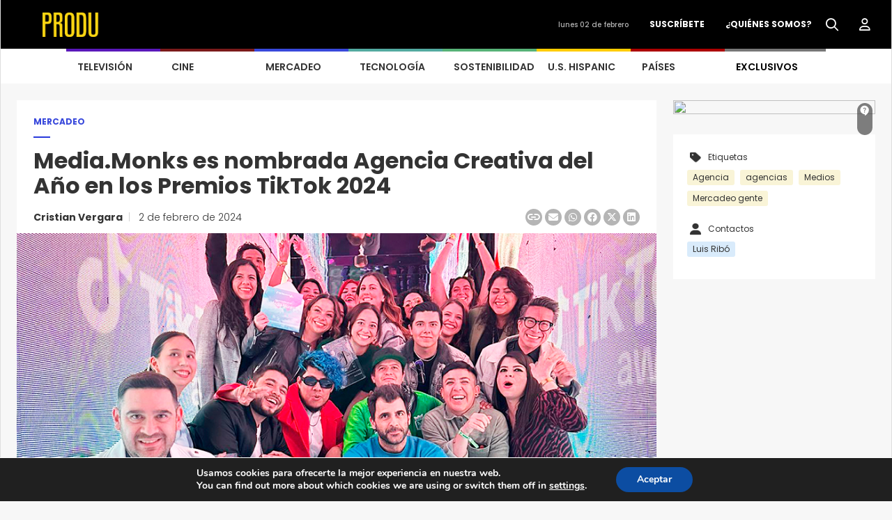

--- FILE ---
content_type: text/html; charset=UTF-8
request_url: https://www.produ.com/mercadeo/noticias/media-monks-es-nombrada-agencia-creativa-del-ano-en-los-premios-tiktok-2024/
body_size: 23126
content:
<!DOCTYPE HTML>
<html class="no-js" lang="es">
<head>
    <meta charset="utf-8">
    <meta http-equiv="X-UA-Compatible" content="IE=edge">
    <meta name="viewport" content="width=device-width, initial-scale=1.0">
        <!-- CSS -->
    <link rel="preconnect" href="https://fonts.googleapis.com">
    <link rel="preconnect" href="https://fonts.gstatic.com" crossorigin>
    <link href="https://fonts.googleapis.com/css2?family=Poppins:wght@300;400;500;600;700;800;900&display=swap" rel="stylesheet">
    <link rel="stylesheet" href="https://fonts.googleapis.com/css2?family=Material+Symbols+Outlined:opsz,wght,FILL,GRAD@24,400,0,0" />
    <script type="application/javascript" src="https://ced.sascdn.com/tag/1279/smart.js"></script>
    <script type="application/javascript">
        sas.setup({
            networkid: 1279,
            domain: "https://www5.smartadserver.com"
        });
    </script>
    <meta name='robots' content='index, follow, max-image-preview:large, max-snippet:-1, max-video-preview:-1' />

	<!-- This site is optimized with the Yoast SEO Premium plugin v23.9 (Yoast SEO v26.8) - https://yoast.com/product/yoast-seo-premium-wordpress/ -->
	<title>Media.Monks es nombrada Agencia Creativa del Año en los Premios TikTok 2024 - PRODU</title>
	<link rel="canonical" href="https://www.produ.com/mercadeo/noticias/media-monks-es-nombrada-agencia-creativa-del-ano-en-los-premios-tiktok-2024/" />
	<meta property="og:locale" content="es_MX" />
	<meta property="og:type" content="article" />
	<meta property="og:title" content="Media.Monks es nombrada Agencia Creativa del Año en los Premios TikTok 2024" />
	<meta property="og:description" content="Se llevó a cabo la segunda edición de los TikTok Ad Awards 2024, en los cuales Media.Monks, la marca operativa de S4Capital, una empresa de servicios de marketing y publicidad centrada en lo digital, fue nombrada Agencia Creativa del Año, por segundo año consecutivo. Este reconocimiento se suma a un número de premios por campañas [&hellip;]" />
	<meta property="og:url" content="https://www.produ.com/mercadeo/noticias/media-monks-es-nombrada-agencia-creativa-del-ano-en-los-premios-tiktok-2024/" />
	<meta property="og:site_name" content="PRODU" />
	<meta property="article:published_time" content="2024-02-02T15:11:00+00:00" />
	<meta property="article:modified_time" content="2024-02-05T04:40:43+00:00" />
	<meta property="og:image" content="https://images.produ.com/noticias/0224/bigwp-TikTokAwardsMediaMonks.jpg" />
	<meta property="og:image:width" content="1" />
	<meta property="og:image:height" content="1" />
	<meta property="og:image:type" content="image/jpeg" />
	<meta name="author" content="Cristian Vergara" />
	<meta name="twitter:card" content="summary_large_image" />
	<meta name="twitter:label1" content="Escrito por" />
	<meta name="twitter:data1" content="Cristian Vergara" />
	<meta name="twitter:label2" content="Tiempo de lectura" />
	<meta name="twitter:data2" content="1 minuto" />
	<script type="application/ld+json" class="yoast-schema-graph">{"@context":"https://schema.org","@graph":[{"@type":"Article","@id":"https://www.produ.com/mercadeo/noticias/media-monks-es-nombrada-agencia-creativa-del-ano-en-los-premios-tiktok-2024/#article","isPartOf":{"@id":"https://www.produ.com/mercadeo/noticias/media-monks-es-nombrada-agencia-creativa-del-ano-en-los-premios-tiktok-2024/"},"author":{"name":"Cristian Vergara","@id":"https://www.produ.com/#/schema/person/62a89de711cc82bd5eec99084a16f1f0"},"headline":"Media.Monks es nombrada Agencia Creativa del Año en los Premios TikTok 2024","datePublished":"2024-02-02T15:11:00+00:00","dateModified":"2024-02-05T04:40:43+00:00","mainEntityOfPage":{"@id":"https://www.produ.com/mercadeo/noticias/media-monks-es-nombrada-agencia-creativa-del-ano-en-los-premios-tiktok-2024/"},"wordCount":259,"publisher":{"@id":"https://www.produ.com/#organization"},"image":{"@id":"https://www.produ.com/mercadeo/noticias/media-monks-es-nombrada-agencia-creativa-del-ano-en-los-premios-tiktok-2024/#primaryimage"},"thumbnailUrl":"https://images.produ.com/noticias/0224/bigwp-TikTokAwardsMediaMonks.jpg","keywords":["Agencia","agencias","Medios","Mercadeo gente"],"articleSection":["Agencia","MERCADEO"],"inLanguage":"es"},{"@type":"WebPage","@id":"https://www.produ.com/mercadeo/noticias/media-monks-es-nombrada-agencia-creativa-del-ano-en-los-premios-tiktok-2024/","url":"https://www.produ.com/mercadeo/noticias/media-monks-es-nombrada-agencia-creativa-del-ano-en-los-premios-tiktok-2024/","name":"Media.Monks es nombrada Agencia Creativa del Año en los Premios TikTok 2024 - PRODU","isPartOf":{"@id":"https://www.produ.com/#website"},"primaryImageOfPage":{"@id":"https://www.produ.com/mercadeo/noticias/media-monks-es-nombrada-agencia-creativa-del-ano-en-los-premios-tiktok-2024/#primaryimage"},"image":{"@id":"https://www.produ.com/mercadeo/noticias/media-monks-es-nombrada-agencia-creativa-del-ano-en-los-premios-tiktok-2024/#primaryimage"},"thumbnailUrl":"https://images.produ.com/noticias/0224/bigwp-TikTokAwardsMediaMonks.jpg","datePublished":"2024-02-02T15:11:00+00:00","dateModified":"2024-02-05T04:40:43+00:00","breadcrumb":{"@id":"https://www.produ.com/mercadeo/noticias/media-monks-es-nombrada-agencia-creativa-del-ano-en-los-premios-tiktok-2024/#breadcrumb"},"inLanguage":"es","potentialAction":[{"@type":"ReadAction","target":["https://www.produ.com/mercadeo/noticias/media-monks-es-nombrada-agencia-creativa-del-ano-en-los-premios-tiktok-2024/"]}]},{"@type":"ImageObject","inLanguage":"es","@id":"https://www.produ.com/mercadeo/noticias/media-monks-es-nombrada-agencia-creativa-del-ano-en-los-premios-tiktok-2024/#primaryimage","url":"https://images.produ.com/noticias/0224/bigwp-TikTokAwardsMediaMonks.jpg","contentUrl":"https://images.produ.com/noticias/0224/bigwp-TikTokAwardsMediaMonks.jpg","caption":"TikTok Awards MediaMonks"},{"@type":"BreadcrumbList","@id":"https://www.produ.com/mercadeo/noticias/media-monks-es-nombrada-agencia-creativa-del-ano-en-los-premios-tiktok-2024/#breadcrumb","itemListElement":[{"@type":"ListItem","position":1,"name":"Inicio","item":"https://www.produ.com/"},{"@type":"ListItem","position":2,"name":"Media.Monks es nombrada Agencia Creativa del Año en los Premios TikTok 2024"}]},{"@type":"WebSite","@id":"https://www.produ.com/#website","url":"https://www.produ.com/","name":"PRODU","description":"","publisher":{"@id":"https://www.produ.com/#organization"},"potentialAction":[{"@type":"SearchAction","target":{"@type":"EntryPoint","urlTemplate":"https://www.produ.com/?s={search_term_string}"},"query-input":{"@type":"PropertyValueSpecification","valueRequired":true,"valueName":"search_term_string"}}],"inLanguage":"es"},{"@type":"Organization","@id":"https://www.produ.com/#organization","name":"PRODU","url":"https://www.produ.com/","logo":{"@type":"ImageObject","inLanguage":"es","@id":"https://www.produ.com/#/schema/logo/image/","url":"https://images.produ.com/wp-content/uploads/2024/08/17172333/PRODU35LOGO-1.png","contentUrl":"https://images.produ.com/wp-content/uploads/2024/08/17172333/PRODU35LOGO-1.png","width":4286,"height":1294,"caption":"PRODU"},"image":{"@id":"https://www.produ.com/#/schema/logo/image/"}},{"@type":"Person","@id":"https://www.produ.com/#/schema/person/62a89de711cc82bd5eec99084a16f1f0","name":"Cristian Vergara","image":{"@type":"ImageObject","inLanguage":"es","@id":"https://www.produ.com/#/schema/person/image/","url":"https://secure.gravatar.com/avatar/81fdaa3aab2292ca152f2d9447f8c672a03f7022571532a8435bc909f8d7342e?s=96&d=mm&r=g","contentUrl":"https://secure.gravatar.com/avatar/81fdaa3aab2292ca152f2d9447f8c672a03f7022571532a8435bc909f8d7342e?s=96&d=mm&r=g","caption":"Cristian Vergara"},"url":"https://www.produ.com/author/cristian/"}]}</script>
	<!-- / Yoast SEO Premium plugin. -->


<link rel='dns-prefetch' href='//www.googletagmanager.com' />
<link rel='dns-prefetch' href='//fonts.googleapis.com' />
<link rel="alternate" title="oEmbed (JSON)" type="application/json+oembed" href="https://www.produ.com/wp-json/oembed/1.0/embed?url=https%3A%2F%2Fwww.produ.com%2Fmercadeo%2Fnoticias%2Fmedia-monks-es-nombrada-agencia-creativa-del-ano-en-los-premios-tiktok-2024%2F" />
<link rel="alternate" title="oEmbed (XML)" type="text/xml+oembed" href="https://www.produ.com/wp-json/oembed/1.0/embed?url=https%3A%2F%2Fwww.produ.com%2Fmercadeo%2Fnoticias%2Fmedia-monks-es-nombrada-agencia-creativa-del-ano-en-los-premios-tiktok-2024%2F&#038;format=xml" />
<style id='wp-img-auto-sizes-contain-inline-css' type='text/css'>
img:is([sizes=auto i],[sizes^="auto," i]){contain-intrinsic-size:3000px 1500px}
/*# sourceURL=wp-img-auto-sizes-contain-inline-css */
</style>
<style id='wp-emoji-styles-inline-css' type='text/css'>

	img.wp-smiley, img.emoji {
		display: inline !important;
		border: none !important;
		box-shadow: none !important;
		height: 1em !important;
		width: 1em !important;
		margin: 0 0.07em !important;
		vertical-align: -0.1em !important;
		background: none !important;
		padding: 0 !important;
	}
/*# sourceURL=wp-emoji-styles-inline-css */
</style>
<style id='wp-block-library-inline-css' type='text/css'>
:root{--wp-block-synced-color:#7a00df;--wp-block-synced-color--rgb:122,0,223;--wp-bound-block-color:var(--wp-block-synced-color);--wp-editor-canvas-background:#ddd;--wp-admin-theme-color:#007cba;--wp-admin-theme-color--rgb:0,124,186;--wp-admin-theme-color-darker-10:#006ba1;--wp-admin-theme-color-darker-10--rgb:0,107,160.5;--wp-admin-theme-color-darker-20:#005a87;--wp-admin-theme-color-darker-20--rgb:0,90,135;--wp-admin-border-width-focus:2px}@media (min-resolution:192dpi){:root{--wp-admin-border-width-focus:1.5px}}.wp-element-button{cursor:pointer}:root .has-very-light-gray-background-color{background-color:#eee}:root .has-very-dark-gray-background-color{background-color:#313131}:root .has-very-light-gray-color{color:#eee}:root .has-very-dark-gray-color{color:#313131}:root .has-vivid-green-cyan-to-vivid-cyan-blue-gradient-background{background:linear-gradient(135deg,#00d084,#0693e3)}:root .has-purple-crush-gradient-background{background:linear-gradient(135deg,#34e2e4,#4721fb 50%,#ab1dfe)}:root .has-hazy-dawn-gradient-background{background:linear-gradient(135deg,#faaca8,#dad0ec)}:root .has-subdued-olive-gradient-background{background:linear-gradient(135deg,#fafae1,#67a671)}:root .has-atomic-cream-gradient-background{background:linear-gradient(135deg,#fdd79a,#004a59)}:root .has-nightshade-gradient-background{background:linear-gradient(135deg,#330968,#31cdcf)}:root .has-midnight-gradient-background{background:linear-gradient(135deg,#020381,#2874fc)}:root{--wp--preset--font-size--normal:16px;--wp--preset--font-size--huge:42px}.has-regular-font-size{font-size:1em}.has-larger-font-size{font-size:2.625em}.has-normal-font-size{font-size:var(--wp--preset--font-size--normal)}.has-huge-font-size{font-size:var(--wp--preset--font-size--huge)}.has-text-align-center{text-align:center}.has-text-align-left{text-align:left}.has-text-align-right{text-align:right}.has-fit-text{white-space:nowrap!important}#end-resizable-editor-section{display:none}.aligncenter{clear:both}.items-justified-left{justify-content:flex-start}.items-justified-center{justify-content:center}.items-justified-right{justify-content:flex-end}.items-justified-space-between{justify-content:space-between}.screen-reader-text{border:0;clip-path:inset(50%);height:1px;margin:-1px;overflow:hidden;padding:0;position:absolute;width:1px;word-wrap:normal!important}.screen-reader-text:focus{background-color:#ddd;clip-path:none;color:#444;display:block;font-size:1em;height:auto;left:5px;line-height:normal;padding:15px 23px 14px;text-decoration:none;top:5px;width:auto;z-index:100000}html :where(.has-border-color){border-style:solid}html :where([style*=border-top-color]){border-top-style:solid}html :where([style*=border-right-color]){border-right-style:solid}html :where([style*=border-bottom-color]){border-bottom-style:solid}html :where([style*=border-left-color]){border-left-style:solid}html :where([style*=border-width]){border-style:solid}html :where([style*=border-top-width]){border-top-style:solid}html :where([style*=border-right-width]){border-right-style:solid}html :where([style*=border-bottom-width]){border-bottom-style:solid}html :where([style*=border-left-width]){border-left-style:solid}html :where(img[class*=wp-image-]){height:auto;max-width:100%}:where(figure){margin:0 0 1em}html :where(.is-position-sticky){--wp-admin--admin-bar--position-offset:var(--wp-admin--admin-bar--height,0px)}@media screen and (max-width:600px){html :where(.is-position-sticky){--wp-admin--admin-bar--position-offset:0px}}

/*# sourceURL=wp-block-library-inline-css */
</style><style id='global-styles-inline-css' type='text/css'>
:root{--wp--preset--aspect-ratio--square: 1;--wp--preset--aspect-ratio--4-3: 4/3;--wp--preset--aspect-ratio--3-4: 3/4;--wp--preset--aspect-ratio--3-2: 3/2;--wp--preset--aspect-ratio--2-3: 2/3;--wp--preset--aspect-ratio--16-9: 16/9;--wp--preset--aspect-ratio--9-16: 9/16;--wp--preset--color--black: #000000;--wp--preset--color--cyan-bluish-gray: #abb8c3;--wp--preset--color--white: #ffffff;--wp--preset--color--pale-pink: #f78da7;--wp--preset--color--vivid-red: #cf2e2e;--wp--preset--color--luminous-vivid-orange: #ff6900;--wp--preset--color--luminous-vivid-amber: #fcb900;--wp--preset--color--light-green-cyan: #7bdcb5;--wp--preset--color--vivid-green-cyan: #00d084;--wp--preset--color--pale-cyan-blue: #8ed1fc;--wp--preset--color--vivid-cyan-blue: #0693e3;--wp--preset--color--vivid-purple: #9b51e0;--wp--preset--gradient--vivid-cyan-blue-to-vivid-purple: linear-gradient(135deg,rgb(6,147,227) 0%,rgb(155,81,224) 100%);--wp--preset--gradient--light-green-cyan-to-vivid-green-cyan: linear-gradient(135deg,rgb(122,220,180) 0%,rgb(0,208,130) 100%);--wp--preset--gradient--luminous-vivid-amber-to-luminous-vivid-orange: linear-gradient(135deg,rgb(252,185,0) 0%,rgb(255,105,0) 100%);--wp--preset--gradient--luminous-vivid-orange-to-vivid-red: linear-gradient(135deg,rgb(255,105,0) 0%,rgb(207,46,46) 100%);--wp--preset--gradient--very-light-gray-to-cyan-bluish-gray: linear-gradient(135deg,rgb(238,238,238) 0%,rgb(169,184,195) 100%);--wp--preset--gradient--cool-to-warm-spectrum: linear-gradient(135deg,rgb(74,234,220) 0%,rgb(151,120,209) 20%,rgb(207,42,186) 40%,rgb(238,44,130) 60%,rgb(251,105,98) 80%,rgb(254,248,76) 100%);--wp--preset--gradient--blush-light-purple: linear-gradient(135deg,rgb(255,206,236) 0%,rgb(152,150,240) 100%);--wp--preset--gradient--blush-bordeaux: linear-gradient(135deg,rgb(254,205,165) 0%,rgb(254,45,45) 50%,rgb(107,0,62) 100%);--wp--preset--gradient--luminous-dusk: linear-gradient(135deg,rgb(255,203,112) 0%,rgb(199,81,192) 50%,rgb(65,88,208) 100%);--wp--preset--gradient--pale-ocean: linear-gradient(135deg,rgb(255,245,203) 0%,rgb(182,227,212) 50%,rgb(51,167,181) 100%);--wp--preset--gradient--electric-grass: linear-gradient(135deg,rgb(202,248,128) 0%,rgb(113,206,126) 100%);--wp--preset--gradient--midnight: linear-gradient(135deg,rgb(2,3,129) 0%,rgb(40,116,252) 100%);--wp--preset--font-size--small: 13px;--wp--preset--font-size--medium: 20px;--wp--preset--font-size--large: 36px;--wp--preset--font-size--x-large: 42px;--wp--preset--spacing--20: 0.44rem;--wp--preset--spacing--30: 0.67rem;--wp--preset--spacing--40: 1rem;--wp--preset--spacing--50: 1.5rem;--wp--preset--spacing--60: 2.25rem;--wp--preset--spacing--70: 3.38rem;--wp--preset--spacing--80: 5.06rem;--wp--preset--shadow--natural: 6px 6px 9px rgba(0, 0, 0, 0.2);--wp--preset--shadow--deep: 12px 12px 50px rgba(0, 0, 0, 0.4);--wp--preset--shadow--sharp: 6px 6px 0px rgba(0, 0, 0, 0.2);--wp--preset--shadow--outlined: 6px 6px 0px -3px rgb(255, 255, 255), 6px 6px rgb(0, 0, 0);--wp--preset--shadow--crisp: 6px 6px 0px rgb(0, 0, 0);}:where(.is-layout-flex){gap: 0.5em;}:where(.is-layout-grid){gap: 0.5em;}body .is-layout-flex{display: flex;}.is-layout-flex{flex-wrap: wrap;align-items: center;}.is-layout-flex > :is(*, div){margin: 0;}body .is-layout-grid{display: grid;}.is-layout-grid > :is(*, div){margin: 0;}:where(.wp-block-columns.is-layout-flex){gap: 2em;}:where(.wp-block-columns.is-layout-grid){gap: 2em;}:where(.wp-block-post-template.is-layout-flex){gap: 1.25em;}:where(.wp-block-post-template.is-layout-grid){gap: 1.25em;}.has-black-color{color: var(--wp--preset--color--black) !important;}.has-cyan-bluish-gray-color{color: var(--wp--preset--color--cyan-bluish-gray) !important;}.has-white-color{color: var(--wp--preset--color--white) !important;}.has-pale-pink-color{color: var(--wp--preset--color--pale-pink) !important;}.has-vivid-red-color{color: var(--wp--preset--color--vivid-red) !important;}.has-luminous-vivid-orange-color{color: var(--wp--preset--color--luminous-vivid-orange) !important;}.has-luminous-vivid-amber-color{color: var(--wp--preset--color--luminous-vivid-amber) !important;}.has-light-green-cyan-color{color: var(--wp--preset--color--light-green-cyan) !important;}.has-vivid-green-cyan-color{color: var(--wp--preset--color--vivid-green-cyan) !important;}.has-pale-cyan-blue-color{color: var(--wp--preset--color--pale-cyan-blue) !important;}.has-vivid-cyan-blue-color{color: var(--wp--preset--color--vivid-cyan-blue) !important;}.has-vivid-purple-color{color: var(--wp--preset--color--vivid-purple) !important;}.has-black-background-color{background-color: var(--wp--preset--color--black) !important;}.has-cyan-bluish-gray-background-color{background-color: var(--wp--preset--color--cyan-bluish-gray) !important;}.has-white-background-color{background-color: var(--wp--preset--color--white) !important;}.has-pale-pink-background-color{background-color: var(--wp--preset--color--pale-pink) !important;}.has-vivid-red-background-color{background-color: var(--wp--preset--color--vivid-red) !important;}.has-luminous-vivid-orange-background-color{background-color: var(--wp--preset--color--luminous-vivid-orange) !important;}.has-luminous-vivid-amber-background-color{background-color: var(--wp--preset--color--luminous-vivid-amber) !important;}.has-light-green-cyan-background-color{background-color: var(--wp--preset--color--light-green-cyan) !important;}.has-vivid-green-cyan-background-color{background-color: var(--wp--preset--color--vivid-green-cyan) !important;}.has-pale-cyan-blue-background-color{background-color: var(--wp--preset--color--pale-cyan-blue) !important;}.has-vivid-cyan-blue-background-color{background-color: var(--wp--preset--color--vivid-cyan-blue) !important;}.has-vivid-purple-background-color{background-color: var(--wp--preset--color--vivid-purple) !important;}.has-black-border-color{border-color: var(--wp--preset--color--black) !important;}.has-cyan-bluish-gray-border-color{border-color: var(--wp--preset--color--cyan-bluish-gray) !important;}.has-white-border-color{border-color: var(--wp--preset--color--white) !important;}.has-pale-pink-border-color{border-color: var(--wp--preset--color--pale-pink) !important;}.has-vivid-red-border-color{border-color: var(--wp--preset--color--vivid-red) !important;}.has-luminous-vivid-orange-border-color{border-color: var(--wp--preset--color--luminous-vivid-orange) !important;}.has-luminous-vivid-amber-border-color{border-color: var(--wp--preset--color--luminous-vivid-amber) !important;}.has-light-green-cyan-border-color{border-color: var(--wp--preset--color--light-green-cyan) !important;}.has-vivid-green-cyan-border-color{border-color: var(--wp--preset--color--vivid-green-cyan) !important;}.has-pale-cyan-blue-border-color{border-color: var(--wp--preset--color--pale-cyan-blue) !important;}.has-vivid-cyan-blue-border-color{border-color: var(--wp--preset--color--vivid-cyan-blue) !important;}.has-vivid-purple-border-color{border-color: var(--wp--preset--color--vivid-purple) !important;}.has-vivid-cyan-blue-to-vivid-purple-gradient-background{background: var(--wp--preset--gradient--vivid-cyan-blue-to-vivid-purple) !important;}.has-light-green-cyan-to-vivid-green-cyan-gradient-background{background: var(--wp--preset--gradient--light-green-cyan-to-vivid-green-cyan) !important;}.has-luminous-vivid-amber-to-luminous-vivid-orange-gradient-background{background: var(--wp--preset--gradient--luminous-vivid-amber-to-luminous-vivid-orange) !important;}.has-luminous-vivid-orange-to-vivid-red-gradient-background{background: var(--wp--preset--gradient--luminous-vivid-orange-to-vivid-red) !important;}.has-very-light-gray-to-cyan-bluish-gray-gradient-background{background: var(--wp--preset--gradient--very-light-gray-to-cyan-bluish-gray) !important;}.has-cool-to-warm-spectrum-gradient-background{background: var(--wp--preset--gradient--cool-to-warm-spectrum) !important;}.has-blush-light-purple-gradient-background{background: var(--wp--preset--gradient--blush-light-purple) !important;}.has-blush-bordeaux-gradient-background{background: var(--wp--preset--gradient--blush-bordeaux) !important;}.has-luminous-dusk-gradient-background{background: var(--wp--preset--gradient--luminous-dusk) !important;}.has-pale-ocean-gradient-background{background: var(--wp--preset--gradient--pale-ocean) !important;}.has-electric-grass-gradient-background{background: var(--wp--preset--gradient--electric-grass) !important;}.has-midnight-gradient-background{background: var(--wp--preset--gradient--midnight) !important;}.has-small-font-size{font-size: var(--wp--preset--font-size--small) !important;}.has-medium-font-size{font-size: var(--wp--preset--font-size--medium) !important;}.has-large-font-size{font-size: var(--wp--preset--font-size--large) !important;}.has-x-large-font-size{font-size: var(--wp--preset--font-size--x-large) !important;}
/*# sourceURL=global-styles-inline-css */
</style>

<style id='classic-theme-styles-inline-css' type='text/css'>
/*! This file is auto-generated */
.wp-block-button__link{color:#fff;background-color:#32373c;border-radius:9999px;box-shadow:none;text-decoration:none;padding:calc(.667em + 2px) calc(1.333em + 2px);font-size:1.125em}.wp-block-file__button{background:#32373c;color:#fff;text-decoration:none}
/*# sourceURL=/wp-includes/css/classic-themes.min.css */
</style>
<link rel='stylesheet' id='produ-subscription-css' href='https://www.produ.com/wp-content/plugins/produ-subscription/assets/css/frontend/subscription.min.css?ver=1769784155' type='text/css' media='all' />
<link rel='stylesheet' id='wpex-font-awesome-css' href='https://www.produ.com/wp-content/plugins/produ-timeline/css/font-awesome/css/font-awesome.min.css?ver=30ccb53471bb747882369446ec90c400' type='text/css' media='all' />
<link rel='stylesheet' id='wpex-google-fonts-css' href='//fonts.googleapis.com/css?family=Source+Sans+Pro&#038;ver=1.0.0' type='text/css' media='all' />
<link rel='stylesheet' id='awesome-css' href='https://www.produ.com/wp-content/themes/Produ/assets/css/all.min.css?ver=1.2.0' type='text/css' media='all' />
<link rel='stylesheet' id='awesome-all-css' href='https://www.produ.com/wp-content/themes/Produ/assets/css/all.min.css?ver=1769784157' type='text/css' media='all' />
<link rel='stylesheet' id='awesome-brands-css' href='https://www.produ.com/wp-content/themes/Produ/assets/css/brands.min.css?ver=1.2.0' type='text/css' media='all' />
<link rel='stylesheet' id='animate-css' href='https://www.produ.com/wp-content/themes/Produ/assets/css/animate.min.css?ver=1769784157' type='text/css' media='all' />
<link rel='stylesheet' id='bootstrap-css' href='https://www.produ.com/wp-content/themes/Produ/assets/css/bootstrap.min.css?ver=1.2.0' type='text/css' media='all' />
<link rel='stylesheet' id='style-css' href='https://www.produ.com/wp-content/themes/Produ/assets/css/style.min.css?ver=1769784157' type='text/css' media='all' />
<link rel='stylesheet' id='slick-css' href='https://www.produ.com/wp-content/themes/Produ/assets/css/slick.min.css?ver=1769784157' type='text/css' media='all' />
<link rel='stylesheet' id='header-css' href='https://www.produ.com/wp-content/themes/Produ/assets/css/header.min.css?ver=1769784157' type='text/css' media='all' />
<link rel='stylesheet' id='footer-css' href='https://www.produ.com/wp-content/themes/Produ/assets/css/footer.min.css?ver=1769784157' type='text/css' media='all' />
<link rel='stylesheet' id='videos-css' href='https://www.produ.com/wp-content/themes/Produ/assets/css/videos.min.css?ver=1769784157' type='text/css' media='all' />
<link rel='stylesheet' id='visor-galeria-css' href='https://www.produ.com/wp-content/themes/Produ/assets/css/visor_galeria.min.css?ver=1769784157' type='text/css' media='all' />
<link rel='stylesheet' id='photoblocks-css' href='https://www.produ.com/wp-content/themes/Produ/assets/css/ver_mas.min.css?ver=1769784157' type='text/css' media='all' />
<link rel='stylesheet' id='about-us-css' href='https://www.produ.com/wp-content/themes/Produ/assets/css/quienes_somos.min.css?ver=1769784157' type='text/css' media='all' />
<link rel='stylesheet' id='primetime-css' href='https://www.produ.com/wp-content/themes/Produ/assets/css/prime_time.min.css?ver=1769784157' type='text/css' media='all' />
<link rel='stylesheet' id='tiny-slider-css' href='https://www.produ.com/wp-content/themes/Produ/assets/css/tiny-slider.min.css?ver=1769784157' type='text/css' media='all' />
<link rel='stylesheet' id='carrusel-css' href='https://www.produ.com/wp-content/themes/Produ/assets/css/carrusel.min.css?ver=1769784157' type='text/css' media='all' />
<link rel='stylesheet' id='reticula-css' href='https://www.produ.com/wp-content/themes/Produ/assets/css/grid-reticula.min.css?ver=1769784157' type='text/css' media='all' />
<link rel='stylesheet' id='home-css' href='https://www.produ.com/wp-content/themes/Produ/assets/css/home.min.css?ver=1769784157' type='text/css' media='all' />
<link rel='stylesheet' id='banner-css' href='https://www.produ.com/wp-content/themes/Produ/assets/css/banner.min.css?ver=1769784157' type='text/css' media='all' />
<link rel='stylesheet' id='video-css' href='https://www.produ.com/wp-content/themes/Produ/assets/css/video.min.css?ver=1769784157' type='text/css' media='all' />
<link rel='stylesheet' id='buscador-css' href='https://www.produ.com/wp-content/themes/Produ/assets/css/buscador.min.css?ver=1769784157' type='text/css' media='all' />
<link rel='stylesheet' id='reel-css' href='https://www.produ.com/wp-content/themes/Produ/assets/css/reel_oro.min.css?ver=1769784157' type='text/css' media='all' />
<link rel='stylesheet' id='megamenu-css' href='https://www.produ.com/wp-content/themes/Produ/assets/css/megamenu.min.css?ver=1769784157' type='text/css' media='all' />
<link rel='stylesheet' id='quienesomos-css' href='https://www.produ.com/wp-content/themes/Produ/assets/css/quienesomos.min.css?ver=1769784157' type='text/css' media='all' />
<link rel='stylesheet' id='produ-nota-css' href='https://www.produ.com/wp-content/themes/Produ/assets/css/nota_detalle.min.css?ver=1769784157' type='text/css' media='all' />
<link rel='stylesheet' id='produ-new-css' href='https://www.produ.com/wp-content/themes/Produ/assets/css/detalle_noticia.min.css?ver=1769784157' type='text/css' media='all' />
<link rel='stylesheet' id='produ-category-css' href='https://www.produ.com/wp-content/themes/Produ/assets/css/categoria.min.css?ver=1769784157' type='text/css' media='all' />
<link rel='stylesheet' id='produ-fuetured-css' href='https://www.produ.com/wp-content/themes/Produ/assets/css/categoria_destacados.min.css?ver=1769784157' type='text/css' media='all' />
<link rel='stylesheet' id='produ-noticia-destacada-css' href='https://www.produ.com/wp-content/themes/Produ/assets/css/noticia_destacada.min.css?ver=1769784157' type='text/css' media='all' />
<link rel='stylesheet' id='moove_gdpr_frontend-css' href='https://www.produ.com/wp-content/plugins/gdpr-cookie-compliance/dist/styles/gdpr-main.css?ver=5.0.9' type='text/css' media='all' />
<style id='moove_gdpr_frontend-inline-css' type='text/css'>
#moove_gdpr_cookie_modal,#moove_gdpr_cookie_info_bar,.gdpr_cookie_settings_shortcode_content{font-family:&#039;Nunito&#039;,sans-serif}#moove_gdpr_save_popup_settings_button{background-color:#373737;color:#fff}#moove_gdpr_save_popup_settings_button:hover{background-color:#000}#moove_gdpr_cookie_info_bar .moove-gdpr-info-bar-container .moove-gdpr-info-bar-content a.mgbutton,#moove_gdpr_cookie_info_bar .moove-gdpr-info-bar-container .moove-gdpr-info-bar-content button.mgbutton{background-color:#0C4DA2}#moove_gdpr_cookie_modal .moove-gdpr-modal-content .moove-gdpr-modal-footer-content .moove-gdpr-button-holder a.mgbutton,#moove_gdpr_cookie_modal .moove-gdpr-modal-content .moove-gdpr-modal-footer-content .moove-gdpr-button-holder button.mgbutton,.gdpr_cookie_settings_shortcode_content .gdpr-shr-button.button-green{background-color:#0C4DA2;border-color:#0C4DA2}#moove_gdpr_cookie_modal .moove-gdpr-modal-content .moove-gdpr-modal-footer-content .moove-gdpr-button-holder a.mgbutton:hover,#moove_gdpr_cookie_modal .moove-gdpr-modal-content .moove-gdpr-modal-footer-content .moove-gdpr-button-holder button.mgbutton:hover,.gdpr_cookie_settings_shortcode_content .gdpr-shr-button.button-green:hover{background-color:#fff;color:#0C4DA2}#moove_gdpr_cookie_modal .moove-gdpr-modal-content .moove-gdpr-modal-close i,#moove_gdpr_cookie_modal .moove-gdpr-modal-content .moove-gdpr-modal-close span.gdpr-icon{background-color:#0C4DA2;border:1px solid #0C4DA2}#moove_gdpr_cookie_info_bar span.moove-gdpr-infobar-allow-all.focus-g,#moove_gdpr_cookie_info_bar span.moove-gdpr-infobar-allow-all:focus,#moove_gdpr_cookie_info_bar button.moove-gdpr-infobar-allow-all.focus-g,#moove_gdpr_cookie_info_bar button.moove-gdpr-infobar-allow-all:focus,#moove_gdpr_cookie_info_bar span.moove-gdpr-infobar-reject-btn.focus-g,#moove_gdpr_cookie_info_bar span.moove-gdpr-infobar-reject-btn:focus,#moove_gdpr_cookie_info_bar button.moove-gdpr-infobar-reject-btn.focus-g,#moove_gdpr_cookie_info_bar button.moove-gdpr-infobar-reject-btn:focus,#moove_gdpr_cookie_info_bar span.change-settings-button.focus-g,#moove_gdpr_cookie_info_bar span.change-settings-button:focus,#moove_gdpr_cookie_info_bar button.change-settings-button.focus-g,#moove_gdpr_cookie_info_bar button.change-settings-button:focus{-webkit-box-shadow:0 0 1px 3px #0C4DA2;-moz-box-shadow:0 0 1px 3px #0C4DA2;box-shadow:0 0 1px 3px #0C4DA2}#moove_gdpr_cookie_modal .moove-gdpr-modal-content .moove-gdpr-modal-close i:hover,#moove_gdpr_cookie_modal .moove-gdpr-modal-content .moove-gdpr-modal-close span.gdpr-icon:hover,#moove_gdpr_cookie_info_bar span[data-href]>u.change-settings-button{color:#0C4DA2}#moove_gdpr_cookie_modal .moove-gdpr-modal-content .moove-gdpr-modal-left-content #moove-gdpr-menu li.menu-item-selected a span.gdpr-icon,#moove_gdpr_cookie_modal .moove-gdpr-modal-content .moove-gdpr-modal-left-content #moove-gdpr-menu li.menu-item-selected button span.gdpr-icon{color:inherit}#moove_gdpr_cookie_modal .moove-gdpr-modal-content .moove-gdpr-modal-left-content #moove-gdpr-menu li a span.gdpr-icon,#moove_gdpr_cookie_modal .moove-gdpr-modal-content .moove-gdpr-modal-left-content #moove-gdpr-menu li button span.gdpr-icon{color:inherit}#moove_gdpr_cookie_modal .gdpr-acc-link{line-height:0;font-size:0;color:transparent;position:absolute}#moove_gdpr_cookie_modal .moove-gdpr-modal-content .moove-gdpr-modal-close:hover i,#moove_gdpr_cookie_modal .moove-gdpr-modal-content .moove-gdpr-modal-left-content #moove-gdpr-menu li a,#moove_gdpr_cookie_modal .moove-gdpr-modal-content .moove-gdpr-modal-left-content #moove-gdpr-menu li button,#moove_gdpr_cookie_modal .moove-gdpr-modal-content .moove-gdpr-modal-left-content #moove-gdpr-menu li button i,#moove_gdpr_cookie_modal .moove-gdpr-modal-content .moove-gdpr-modal-left-content #moove-gdpr-menu li a i,#moove_gdpr_cookie_modal .moove-gdpr-modal-content .moove-gdpr-tab-main .moove-gdpr-tab-main-content a:hover,#moove_gdpr_cookie_info_bar.moove-gdpr-dark-scheme .moove-gdpr-info-bar-container .moove-gdpr-info-bar-content a.mgbutton:hover,#moove_gdpr_cookie_info_bar.moove-gdpr-dark-scheme .moove-gdpr-info-bar-container .moove-gdpr-info-bar-content button.mgbutton:hover,#moove_gdpr_cookie_info_bar.moove-gdpr-dark-scheme .moove-gdpr-info-bar-container .moove-gdpr-info-bar-content a:hover,#moove_gdpr_cookie_info_bar.moove-gdpr-dark-scheme .moove-gdpr-info-bar-container .moove-gdpr-info-bar-content button:hover,#moove_gdpr_cookie_info_bar.moove-gdpr-dark-scheme .moove-gdpr-info-bar-container .moove-gdpr-info-bar-content span.change-settings-button:hover,#moove_gdpr_cookie_info_bar.moove-gdpr-dark-scheme .moove-gdpr-info-bar-container .moove-gdpr-info-bar-content button.change-settings-button:hover,#moove_gdpr_cookie_info_bar.moove-gdpr-dark-scheme .moove-gdpr-info-bar-container .moove-gdpr-info-bar-content u.change-settings-button:hover,#moove_gdpr_cookie_info_bar span[data-href]>u.change-settings-button,#moove_gdpr_cookie_info_bar.moove-gdpr-dark-scheme .moove-gdpr-info-bar-container .moove-gdpr-info-bar-content a.mgbutton.focus-g,#moove_gdpr_cookie_info_bar.moove-gdpr-dark-scheme .moove-gdpr-info-bar-container .moove-gdpr-info-bar-content button.mgbutton.focus-g,#moove_gdpr_cookie_info_bar.moove-gdpr-dark-scheme .moove-gdpr-info-bar-container .moove-gdpr-info-bar-content a.focus-g,#moove_gdpr_cookie_info_bar.moove-gdpr-dark-scheme .moove-gdpr-info-bar-container .moove-gdpr-info-bar-content button.focus-g,#moove_gdpr_cookie_info_bar.moove-gdpr-dark-scheme .moove-gdpr-info-bar-container .moove-gdpr-info-bar-content a.mgbutton:focus,#moove_gdpr_cookie_info_bar.moove-gdpr-dark-scheme .moove-gdpr-info-bar-container .moove-gdpr-info-bar-content button.mgbutton:focus,#moove_gdpr_cookie_info_bar.moove-gdpr-dark-scheme .moove-gdpr-info-bar-container .moove-gdpr-info-bar-content a:focus,#moove_gdpr_cookie_info_bar.moove-gdpr-dark-scheme .moove-gdpr-info-bar-container .moove-gdpr-info-bar-content button:focus,#moove_gdpr_cookie_info_bar.moove-gdpr-dark-scheme .moove-gdpr-info-bar-container .moove-gdpr-info-bar-content span.change-settings-button.focus-g,span.change-settings-button:focus,button.change-settings-button.focus-g,button.change-settings-button:focus,#moove_gdpr_cookie_info_bar.moove-gdpr-dark-scheme .moove-gdpr-info-bar-container .moove-gdpr-info-bar-content u.change-settings-button.focus-g,#moove_gdpr_cookie_info_bar.moove-gdpr-dark-scheme .moove-gdpr-info-bar-container .moove-gdpr-info-bar-content u.change-settings-button:focus{color:#0C4DA2}#moove_gdpr_cookie_modal .moove-gdpr-branding.focus-g span,#moove_gdpr_cookie_modal .moove-gdpr-modal-content .moove-gdpr-tab-main a.focus-g,#moove_gdpr_cookie_modal .moove-gdpr-modal-content .moove-gdpr-tab-main .gdpr-cd-details-toggle.focus-g{color:#0C4DA2}#moove_gdpr_cookie_modal.gdpr_lightbox-hide{display:none}
/*# sourceURL=moove_gdpr_frontend-inline-css */
</style>
<link rel='stylesheet' id='theme-style-css' href='https://www.produ.com/wp-content/themes/Produ/style.css?ver=1769784157' type='text/css' media='all' />
<script type="text/javascript" src="https://www.produ.com/wp-includes/js/jquery/jquery.min.js?ver=3.7.1" id="jquery-core-js"></script>
<script type="text/javascript" src="https://www.produ.com/wp-includes/js/jquery/jquery-migrate.min.js?ver=3.4.1" id="jquery-migrate-js"></script>
<script type="text/javascript" src="https://www.produ.com/wp-content/themes/Produ/inc/shortcodes/share-on-rrss/share-url.min.js?ver=1769784158" id="share-url-js"></script>
<script type="text/javascript" id="categoria-tab-script-js-before">
/* <![CDATA[ */
var ajax_object = {"ajax_url":"https://www.produ.com/wp-admin/admin-ajax.php","nonce":"80305adf51"};
//# sourceURL=categoria-tab-script-js-before
/* ]]> */
</script>
<script type="text/javascript" src="https://www.produ.com/wp-content/themes/Produ/assets/js/categoria_tab.min.js?ver=1769784157" id="categoria-tab-script-js"></script>
<script type="text/javascript" id="front-page-js-before">
/* <![CDATA[ */
var scriptVars = {"nonce":"416af3b1b0","ajaxurl":"https://www.produ.com/wp-admin/admin-ajax.php","limit":"6"};
//# sourceURL=front-page-js-before
/* ]]> */
</script>
<script type="text/javascript" src="https://www.produ.com/wp-content/themes/Produ/assets/js/front-page.min.js?ver=1769784157" id="front-page-js"></script>
<script type="text/javascript" src="https://www.produ.com/wp-content/themes/Produ/assets/js/wow.min.js?ver=1769784157" id="wow-js"></script>
<script type="text/javascript" src="https://www.produ.com/wp-content/themes/Produ/assets/js/tiny-slider.min.js?ver=1769784157" id="tiny-slider-js"></script>
<script type="text/javascript" src="https://www.produ.com/wp-content/themes/Produ/assets/js/script.min.js?ver=1769784157" id="custom-script-js"></script>
<script type="text/javascript" src="https://www.produ.com/wp-content/themes/Produ/assets/js/wow-init.min.js?ver=1769784157" id="wow-init-js"></script>
<script type="text/javascript" src="https://www.produ.com/wp-content/themes/Produ/assets/js/scroll-animation.min.js?ver=1769784157" id="scroll-animation-js"></script>
<script type="text/javascript" src="https://www.produ.com/wp-content/themes/Produ/assets/js/navigation.min.js?ver=1769784157" id="navigation-js"></script>
<script type="text/javascript" src="https://www.produ.com/wp-content/themes/Produ/assets/js/filter-items.min.js?ver=1769784157" id="filter-items-js"></script>
<script type="text/javascript" src="https://www.produ.com/wp-content/themes/Produ/assets/js/tiny-slider-init.min.js?ver=1769784157" id="tiny-slider-init-js"></script>
<script type="text/javascript" src="https://www.produ.com/wp-content/themes/Produ/assets/js/custom.min.js?ver=1769784157" id="custom-js"></script>
<link rel="https://api.w.org/" href="https://www.produ.com/wp-json/" /><link rel="alternate" title="JSON" type="application/json" href="https://www.produ.com/wp-json/wp/v2/posts/642696" /><link rel="EditURI" type="application/rsd+xml" title="RSD" href="https://www.produ.com/xmlrpc.php?rsd" />

<link rel='shortlink' href='https://www.produ.com/?p=642696' />
<meta name="generator" content="Site Kit by Google 1.170.0" /><!-- This code is added by Analytify (8.0.1) https://analytify.io/ !-->
						<script async src="https://www.googletagmanager.com/gtag/js?id=G-231LMJ6JNL"></script>
			<script>
			window.dataLayer = window.dataLayer || [];
			function gtag(){dataLayer.push(arguments);}
			gtag('js', new Date());

			const configuration = {"anonymize_ip":"false","forceSSL":"false","allow_display_features":"false","debug_mode":true};
			const gaID = 'G-231LMJ6JNL';

			
			gtag('config', gaID, configuration);

			
			</script>

			<!-- This code is added by Analytify (8.0.1) !--><link rel="icon" href="https://images.produ.com/wp-content/uploads/2024/02/06183114/Favicon_produ.png" sizes="32x32" />
<link rel="icon" href="https://images.produ.com/wp-content/uploads/2024/02/06183114/Favicon_produ.png" sizes="192x192" />
<link rel="apple-touch-icon" href="https://images.produ.com/wp-content/uploads/2024/02/06183114/Favicon_produ.png" />
<meta name="msapplication-TileImage" content="https://images.produ.com/wp-content/uploads/2024/02/06183114/Favicon_produ.png" />
</head>
<body>
        <!-- Seccion principal -->
    <div class="border-content">
        
        
        <div class="stiky-head-t">
            <div class="banner">
    <script type="application/javascript">
    sas.call("std", {
        siteId: 612353,
        pageId: 1863465,
        formatId: 125470,
        target: ''
    });
    </script>
    <noscript>
        <a href="https://www5.smartadserver.com/ac?jump=1&nwid=1279&siteid=612353&pgname=detalle-mercadeo&fmtid=125470&visit=m&tmstp=[timestamp]&out=nonrich"
            target="_blank">
            <img src="https://www5.smartadserver.com/ac?out=nonrich&nwid=1279&siteid=612353&pgname=detalle-mercadeo&fmtid=125470&visit=m&tmstp=[timestamp]"
                border="0" alt="" />
        </a>
    </noscript>
</div>

            <!-- Header -->
            <nav class="navbar navbar-default is-sticky-header" style="z-index: 3 !important;">
                <div class="container-fluid">
                    <div class="row">
                        <div class="col-lg-6 col-md-6 col-sm-6 col-xs-8 pad-none">
                            <a href="https://www.produ.com">
                                <img src="https://www.produ.com/wp-content/themes/Produ/assets/images/logo-produ.png" alt="PRODU" id="logo-header">
                            </a>
                                                    </div>
                        <div class="menu-visible-web">
                            <div class="col-md-6 align-right">
                                <div class="section-menu">
                                                                                                                                                            <a title="Iniciar sesión" href="https://www.produ.com/membresia/login/"><i class="fa-regular fa-user"></i></a>
                                                                            
                                    <form role="search" method="get" id="searchform" class="searchform" action="https://www.produ.com/">
                                        <div id="search-container">
                                            <div id="search-input">
                                                <input type="text" name="s" placeholder="Buscar..." onkeydown="if (event.keyCode === 13) buscar()">
                                            </div>
                                            <a id="search-btn" onclick="toggleSearch()"><i class="fa-regular fa-search"></i></a>
                                        </div>
                                    </form>

                                    <a href="https://www.produ.com/quienes-somos">¿QUIÉNES SOMOS?</a>
                                                                            <a href="https://www.produ.com/membresia/registrate">SUSCRÍBETE</a>
                                                                        <h6>
                                                                                    lunes 02 de febrero                                                                            </h6>
                                </div>
                            </div>
                        </div>

                        <div class="col-lg-6 col-md-6 col-sm-6 col-xs-4 menu-visible-mobil align-right">
                            <div class="mobil-items">
                                <a onclick="openNav()"><i class="fa-regular fa-bars"></i></a>
                                <div id="search-container">
                                    <div id="search-input2">
                                        <form role="search" method="get" id="searchform2" class="searchform2" action="https://www.produ.com/">
                                            <input type="text" name="s" placeholder="Buscar..." class="input-bus-movil">
                                        </form>
                                    </div>
                                    <a id="search-btn2" onclick="toggleSearch2()"><i class="fa-regular fa-search"></i></a>

                                                                                                                        <a title="Iniciar sesión" href="https://www.produ.com/login"><i class="fa-regular fa-user"></i></a>
                                                                            
                                </div>

                            </div>
                        </div>
                    </div>
                </div>
            </nav>
            <div class="megamenu is-sticky-menu">
    <div class="container">
        <ul class="menu"><li class="menu-item menu-item-type-taxonomy menu-item-object-category menu-item-has-children  border-tel" ><a href="https://www.produ.com/television/">TELEVISIÓN</a></li><li class="menu-item menu-item-type-taxonomy menu-item-object-category menu-item-has-children  border-cin" ><a href="https://www.produ.com/cine/">CINE</a></li><li class="menu-item menu-item-type-taxonomy menu-item-object-category current-post-ancestor current-menu-parent current-post-parent menu-item-has-children  border-mer" ><a href="https://www.produ.com/mercadeo/">MERCADEO</a></li><li class="menu-item menu-item-type-taxonomy menu-item-object-category menu-item-has-children  border-tec" ><a href="https://www.produ.com/tecnologia/">TECNOLOGÍA</a></li><li class="menu-item menu-item-type-custom menu-item-object-custom menu-item-has-children  border-sos" ><a target="_blank" href="https://sostenible.produ.com/">SOSTENIBILIDAD</a></li><li class="menu-item menu-item-type-taxonomy menu-item-object-category menu-item-has-children  border-eng" ><a href="https://www.produ.com/ushispanic/">U.S. HISPANIC</a></li><li class="menu-item menu-item-type-taxonomy menu-item-object-category menu-item-has-children  border-pai" ><a href="https://www.produ.com/paises/">PAÍSES</a></li><li class="menu-item menu-item-type-custom menu-item-object-custom menu-item-has-children  border-exc" ><a class="no-link">EXCLUSIVOS</a></li></ul> <div class="hidden-content">  <div class="submenu"> <ul class="submenu-cat"><li class="submenu-item"><a  href="https://www.produ.com/incentivos-fiscales/" class="">Incentivos Fiscales</a></li><li class="submenu-item"><a  href="https://www.produ.com/television/distribucion/" class="">Distribución</a></li><li class="submenu-item"><a  href="https://www.produ.com/television/doblaje/" class="">Doblaje</a></li><li class="submenu-item"><a  href="https://www.produ.com/television/gente/" class="">Gente</a></li><li class="submenu-item"><a  href="https://www.produ.com/television/ninos-animacion/" class="">Niños &amp; animación</a></li><li class="submenu-item"><a  href="https://www.produ.com/television/plataformas/" class="">Plataformas</a></li><li class="submenu-item"><a  href="https://www.produ.com/television/premios-produ/" class="">Premios PRODU</a></li><li class="submenu-item"><a  href="https://www.produ.com/television/produccion/" class="">Producción</a></li><li class="submenu-item"><a  href="https://www.produ.com/television/opinion/" class="">Opinión</a></li><li class="submenu-item"><a  href="https://www.produ.com/television/ratings/" class="">Ratings</a></li><li class="submenu-item"><a  href="https://www.produ.com/television/redes/" class="">Redes</a></li><li class="submenu-item"><a  href="https://www.produ.com/television/tv-abierta/" class="">TV Abierta</a></li><li class="submenu-item"><a  href="https://www.produ.com/television/tv-paga/" class="">TV Paga</a></li><li class="submenu-item"><a  href="https://www.produ.com/novelas-series-y-superseries-al-aire" class="">Novelas, Series y Superseries al aire</a></li><li class="submenu-item"><a  href="https://www.produ.com/estrenos-y-finales/" class="">Estrenos y finales</a></li></ul> <ul class="submenu-cat"><li class="submenu-item"><a  href="https://www.produ.com/cine/distribucion-cine/" class="">Distribución</a></li><li class="submenu-item"><a  href="https://www.produ.com/cine/produccion-cine/" class="">Producción</a></li></ul> <ul class="submenu-cat"><li class="submenu-item"><a  href="https://www.produ.com/mercadeo/latinoamerica/" class="">Latinoamérica</a></li><li class="submenu-item"><a  href="https://www.produ.com/mercadeo/multicultural/" class="">Multicultural</a></li><li class="submenu-item"><a  href="https://www.produ.com/mercadeo/fiap/" class="">FIAP</a></li><li class="submenu-item"><a  href="https://www.produ.com/mercadeo/marca/" class="">Marca</a></li><li class="submenu-item"><a  href="https://www.produ.com/mercadeo/opinion/" class="">Opinión</a></li><li class="submenu-item"><a  href="https://www.produ.com/face-to-face-webinar/videos/" class="">Face to face webinar</a></li><li class="submenu-item"><a  href="https://www.produ.com/fast-fwd/videos/" class="">FastFWD</a></li><li class="submenu-item"><a  href="https://radioprodu.com/category/reload/" class="">ReloAD</a></li><li class="submenu-item"><a  href="https://www.produ.com/reel-de-oro/videos/" class="">Reel de oro</a></li><li class="submenu-item"><a  href="https://www.produ.com/mercadeo/agencia/" class="">Agencia</a></li></ul> <ul class="submenu-cat"><li class="submenu-item"><a  href="https://www.produ.com/tecnologia/canales-propios/" class="">Canales Propios</a></li><li class="submenu-item"><a  href="https://www.produ.com/tecnologia/imagen-y-audio/" class="">Imagen y Audio</a></li><li class="submenu-item"><a  href="https://www.produ.com/tecnologia/premios/" class="">Premios</a></li><li class="submenu-item"><a  href="https://www.produ.com/tecnologia/softwer-y-apps/" class="">Sóftwer y Apps</a></li><li class="submenu-item"><a  href="https://www.produ.com/tecnologia/transmision/" class="">Transmisión</a></li><li class="submenu-item"><a  href="https://www.produ.com/casos-de-exito/" class="">Casos de éxito</a></li></ul> <ul class="submenu-cat"><li class="submenu-item"><a target="_blank" href="https://sostenible.produ.com/medio-ambiente/" class="">Medio ambiente</a></li><li class="submenu-item"><a target="_blank" href="https://sostenible.produ.com/diversidad/" class="">Diversidad</a></li><li class="submenu-item"><a target="_blank" href="https://sostenible.produ.com/innovacion/" class="">Innovación</a></li><li class="submenu-item"><a target="_blank" href="https://sostenible.produ.com/educacion/" class="">Educación</a></li><li class="submenu-item"><a target="_blank" href="https://sostenible.produ.com/voces/" class="">Voces</a></li><li class="submenu-item"><a target="_blank" href="https://sostenible.produ.com/somos/" class="">Somos</a></li></ul> <ul class="submenu-cat"><li class="submenu-item"><a  href="https://www.produ.com/ushispanic/mktg-comms/" class="">MKTG &amp; Comms</a></li><li class="submenu-item"><a  href="https://www.produ.com/ushispanic/content/" class="">Content</a></li><li class="submenu-item"><a  href="https://www.produ.com/feeds/advertising/" class="">AW360</a></li></ul> <ul class="submenu-cat"><li class="submenu-item"><a  href="https://www.produ.com/paises/argentina/" class="">Argentina</a></li><li class="submenu-item"><a  href="https://www.produ.com/paises/colombia/" class="">Colombia</a></li><li class="submenu-item"><a  href="https://www.produ.com/paises/espana/" class="">España</a></li><li class="submenu-item"><a  href="https://www.produ.com/paises/mexico/" class="">México</a></li></ul> <ul class="submenu-cat"><li class="submenu-item"><a target="_blank" href="https://especiales.produ.com" class="">ESPECIALES</a></li><li class="submenu-item"><a target="_blank" href="https://who.produ.com/" class="">WHO'S WHO</a></li><li class="submenu-item"><a target="_blank" href="https://guiaott.produ.com/" class="">GUÍA OTT</a></li><li class="submenu-item"><a  href="https://35aniversario.produ.com/" class="">35 AÑOS</a></li></ul>   </div> </div>    </div>
</div>        </div>
        <!-- Sidenav movil -->
<div id="mySidenav" class="sidenav menu-visible-mobil" style="z-index: 1001;">
    <a href="javascript:void(0)" class="closebtn" onclick="closeNav()"><i class="fa fa-times"></i></a>
    <img src="https://www.produ.com/wp-content/themes/Produ/assets/images/logo-produ.png" alt="" class="logo" loading="lazy" >
    <a href="https://www.produ.com/quienes-somos">¿QUIÉNES SOMOS?</a>
            <a href="https://www.produ.com/membresia/registrate">SUSCRÍBETE</a>
        <h6>
            lunes 02 de febrero    </h6>
    <hr>
    <div class="categorias"><input type="checkbox" id="stoggle-icon-1"> <label for="toggle-icon-1" class="border- border-tel" data-toggle="collapse" data-target="#submenu-1" id="toggle-icon-link1">TELEVISIÓN<i class="fa fa-chevron-down icon-drop transition"></i></label><div id="submenu-1" class="collapse subcategoria"><a  href="https://www.produ.com/television/">Televisión</a>	<a   title="Incentivos Fiscales" href="https://www.produ.com/incentivos-fiscales/">Incentivos Fiscales</a>	<a   title="Distribución" href="https://www.produ.com/television/distribucion/">Distribución</a>	<a   title="Doblaje" href="https://www.produ.com/television/doblaje/">Doblaje</a>	<a   title="Gente" href="https://www.produ.com/television/gente/">Gente</a>	<a   title="Niños &amp; animación" href="https://www.produ.com/television/ninos-animacion/">Niños &amp; animación</a>	<a   title="Plataformas" href="https://www.produ.com/television/plataformas/">Plataformas</a>	<a   title="Premios PRODU" href="https://www.produ.com/television/premios-produ/">Premios PRODU</a>	<a   title="Producción" href="https://www.produ.com/television/produccion/">Producción</a>	<a   title="Opinión" href="https://www.produ.com/television/opinion/">Opinión</a>	<a   title="Ratings" href="https://www.produ.com/television/ratings/">Ratings</a>	<a   title="Redes" href="https://www.produ.com/television/redes/">Redes</a>	<a   title="TV Abierta" href="https://www.produ.com/television/tv-abierta/">TV Abierta</a>	<a   title="TV Paga" href="https://www.produ.com/television/tv-paga/">TV Paga</a>	<a   title="Novelas, Series y Superseries al aire" href="https://www.produ.com/novelas-series-y-superseries-al-aire">Novelas, Series y Superseries al aire</a>	<a   title="Estrenos y finales" href="https://www.produ.com/estrenos-y-finales/">Estrenos y finales</a></div><input type="checkbox" id="toggle-icon-2"> <label for="toggle-icon-2" class="border- border-cin" data-toggle="collapse" data-target="#submenu-2" id="toggle-icon-link2">CINE<i class="fa fa-chevron-down icon-drop transition"></i></label><div id="submenu-2" class="collapse subcategoria"><a  href="https://www.produ.com/cine/">Cine</a>	<a   title="Distribución" href="https://www.produ.com/cine/distribucion-cine/">Distribución</a>	<a   title="Producción" href="https://www.produ.com/cine/produccion-cine/">Producción</a></div><input type="checkbox" id="toggle-icon-3"> <label for="toggle-icon-3" class="border- border-mer" data-toggle="collapse" data-target="#submenu-3" id="toggle-icon-link3">MERCADEO<i class="fa fa-chevron-down icon-drop transition"></i></label><div id="submenu-3" class="collapse subcategoria"><a  href="https://www.produ.com/mercadeo/">Mercadeo</a>	<a   title="Latinoamérica" href="https://www.produ.com/mercadeo/latinoamerica/">Latinoamérica</a>	<a   title="Multicultural" href="https://www.produ.com/mercadeo/multicultural/">Multicultural</a>	<a   title="FIAP" href="https://www.produ.com/mercadeo/fiap/">FIAP</a>	<a   title="Marca" href="https://www.produ.com/mercadeo/marca/">Marca</a>	<a   title="Opinión" href="https://www.produ.com/mercadeo/opinion/">Opinión</a>	<a   title="Face to face webinar" href="https://www.produ.com/face-to-face-webinar/videos/">Face to face webinar</a>	<a   title="FastFWD" href="https://www.produ.com/fast-fwd/videos/">FastFWD</a>	<a   title="ReloAD" href="https://radioprodu.com/category/reload/">ReloAD</a>	<a   title="Reel de oro" href="https://www.produ.com/reel-de-oro/videos/">Reel de oro</a>	<a   title="Agencia" href="https://www.produ.com/mercadeo/agencia/">Agencia</a></div><input type="checkbox" id="toggle-icon-4"> <label for="toggle-icon-4" class="border- border-tec" data-toggle="collapse" data-target="#submenu-4" id="toggle-icon-link4">TECNOLOGÍA<i class="fa fa-chevron-down icon-drop transition"></i></label><div id="submenu-4" class="collapse subcategoria"><a  href="https://www.produ.com/tecnologia/">Tecnología</a>	<a   title="Canales Propios" href="https://www.produ.com/tecnologia/canales-propios/">Canales Propios</a>	<a   title="Imagen y Audio" href="https://www.produ.com/tecnologia/imagen-y-audio/">Imagen y Audio</a>	<a   title="Premios" href="https://www.produ.com/tecnologia/premios/">Premios</a>	<a   title="Sóftwer y Apps" href="https://www.produ.com/tecnologia/softwer-y-apps/">Sóftwer y Apps</a>	<a   title="Transmisión" href="https://www.produ.com/tecnologia/transmision/">Transmisión</a>	<a   title="Casos de éxito" href="https://www.produ.com/casos-de-exito/">Casos de éxito</a></div><input type="checkbox" id="toggle-icon-5"> <label for="toggle-icon-5" class="border- border-sos" data-toggle="collapse" data-target="#submenu-5" id="toggle-icon-link5">SOSTENIBILIDAD<i class="fa fa-chevron-down icon-drop transition"></i></label><div id="submenu-5" class="collapse subcategoria"><a  href="https://sostenible.produ.com/">Sostenibilidad</a>	<a   title="Medio ambiente" target="_blank" href="https://sostenible.produ.com/medio-ambiente/">Medio ambiente</a>	<a   title="Diversidad" target="_blank" href="https://sostenible.produ.com/diversidad/">Diversidad</a>	<a   title="Innovación" target="_blank" href="https://sostenible.produ.com/innovacion/">Innovación</a>	<a   title="Educación" target="_blank" href="https://sostenible.produ.com/educacion/">Educación</a>	<a   title="Voces" target="_blank" href="https://sostenible.produ.com/voces/">Voces</a>	<a   title="Somos" target="_blank" href="https://sostenible.produ.com/somos/">Somos</a></div><input type="checkbox" id="toggle-icon-6"> <label for="toggle-icon-6" class="border- border-eng" data-toggle="collapse" data-target="#submenu-6" id="toggle-icon-link6">U.S. HISPANIC<i class="fa fa-chevron-down icon-drop transition"></i></label><div id="submenu-6" class="collapse subcategoria"><a  href="https://www.produ.com/ushispanic/">U.S. Hispanic</a>	<a   title="MKTG &amp; Comms" href="https://www.produ.com/ushispanic/mktg-comms/">MKTG &amp; Comms</a>	<a   title="Content" href="https://www.produ.com/ushispanic/content/">Content</a>	<a   title="AW360" href="https://www.produ.com/feeds/advertising/">AW360</a></div><input type="checkbox" id="toggle-icon-7"> <label for="toggle-icon-7" class="border- border-pai" data-toggle="collapse" data-target="#submenu-7" id="toggle-icon-link7">PAÍSES<i class="fa fa-chevron-down icon-drop transition"></i></label><div id="submenu-7" class="collapse subcategoria">	<a   title="Argentina" href="https://www.produ.com/paises/argentina/">Argentina</a>	<a   title="Colombia" href="https://www.produ.com/paises/colombia/">Colombia</a>	<a   title="España" href="https://www.produ.com/paises/espana/">España</a>	<a   title="México" href="https://www.produ.com/paises/mexico/">México</a></div><input type="checkbox" id="toggle-icon-8"> <label for="toggle-icon-8" class="border- border-exc" data-toggle="collapse" data-target="#submenu-8" id="toggle-icon-link8">EXCLUSIVOS<i class="fa fa-chevron-down icon-drop transition"></i></label><div id="submenu-8" class="collapse subcategoria">	<a   title="ESPECIALES" target="_blank" href="https://especiales.produ.com">ESPECIALES</a>	<a   title="WHO&#039;S WHO" target="_blank" href="https://who.produ.com/">WHO&#8217;S WHO</a>	<a   title="GUÍA OTT" target="_blank" href="https://guiaott.produ.com/">GUÍA OTT</a>	<a   title="35 AÑOS" href="https://35aniversario.produ.com/">35 AÑOS</a></div></div>        <div class="padding-top-layout"></div>    </div>
<!-- Section Principal -->
<div class="content-grid">
    <!-- Detalle nota -->
    <div class="col-948">
       <div class="title-nota">
            <h6 class="tag-mercadeo">
                MERCADEO                
                                            </h6>
            <div class="line bg-mer"></div>
                                    <h1>Media.Monks es nombrada Agencia Creativa del Año en los Premios TikTok 2024</h1>
            <div class="row">
                <div class="col-md-6">
                    <h4>
                            <strong>Cristian Vergara</strong><span>|</span>
                        2 de febrero de 2024                    </h4>
                </div>
                <div class="col-md-6 align-right-l">
                    <div class="social-media-2"><a href="https://www.produ.com/mercadeo/noticias/media-monks-es-nombrada-agencia-creativa-del-ano-en-los-premios-tiktok-2024/" target="_blank"><i class="fa fa-link-simple compartir-icono" data-link="https://www.produ.com/mercadeo/noticias/media-monks-es-nombrada-agencia-creativa-del-ano-en-los-premios-tiktok-2024/"></i></a><a href="mailto:?subject=Compartir enlace&body=https://www.produ.com/mercadeo/noticias/media-monks-es-nombrada-agencia-creativa-del-ano-en-los-premios-tiktok-2024/" target="_blank"><i class="fa fa-envelope " data-link="mailto:?subject=Compartir enlace&body=https://www.produ.com/mercadeo/noticias/media-monks-es-nombrada-agencia-creativa-del-ano-en-los-premios-tiktok-2024/"></i></a><a href="https://api.whatsapp.com/send?text=https://www.produ.com/mercadeo/noticias/media-monks-es-nombrada-agencia-creativa-del-ano-en-los-premios-tiktok-2024/" target="_blank"><i class="fa-brands fa-whatsapp " data-link="https://api.whatsapp.com/send?text=https://www.produ.com/mercadeo/noticias/media-monks-es-nombrada-agencia-creativa-del-ano-en-los-premios-tiktok-2024/"></i></a><a href="https://www.facebook.com/sharer/sharer.php?u=https://www.produ.com/mercadeo/noticias/media-monks-es-nombrada-agencia-creativa-del-ano-en-los-premios-tiktok-2024/" target="_blank"><i class="fab fa-facebook " data-link="https://www.facebook.com/sharer/sharer.php?u=https://www.produ.com/mercadeo/noticias/media-monks-es-nombrada-agencia-creativa-del-ano-en-los-premios-tiktok-2024/"></i></a><a href="https://twitter.com/intent/tweet?text=https://www.produ.com/mercadeo/noticias/media-monks-es-nombrada-agencia-creativa-del-ano-en-los-premios-tiktok-2024/" target="_blank"><i class="fab fa-x-twitter " data-link="https://twitter.com/intent/tweet?text=https://www.produ.com/mercadeo/noticias/media-monks-es-nombrada-agencia-creativa-del-ano-en-los-premios-tiktok-2024/"></i></a><a href="https://www.linkedin.com/shareArticle?mini=true&url=https://www.produ.com/mercadeo/noticias/media-monks-es-nombrada-agencia-creativa-del-ano-en-los-premios-tiktok-2024/" target="_blank"><i class="fab fa-linkedin " data-link="https://www.linkedin.com/shareArticle?mini=true&url=https://www.produ.com/mercadeo/noticias/media-monks-es-nombrada-agencia-creativa-del-ano-en-los-premios-tiktok-2024/"></i></a></div>                </div>
            </div>
        </div>

        
                    <div class="image-nota"><img src="https://images.produ.com/noticias/0224/bigwp-TikTokAwardsMediaMonks.jpg" alt="" class="img-full" loading="lazy" ></div>
        
        <div class="sec-leyenda">
            <p>TikTok Awards MediaMonks</p>        </div>
        <div class="description-nota inf-nota">
            <p>Se llevó a cabo la segunda edición de los <b>TikTok Ad Awards 2024,</b> en los cuales Media.Monks, la marca operativa de S4Capital, una empresa de servicios de <em>marketing</em> y publicidad centrada en lo digital, fue nombrada Agencia Creativa del Año, por segundo año consecutivo.</p>
<p>Este reconocimiento se suma a un número de premios por campañas para diferentes marcas. Toyota estuvo nominado en dos categorías durante la noche: <i>Engagement</i> con la comunidad y Mejor campaña TikTok para el bien, ganando oro en esta última con su iniciativa <i><b><a href="https://www.tiktok.com/@toyotamex/video/7233469855314283781" target="_blank" rel="nofollow noopener">Escudería canina</a></b></i>.</p>
<p>Por su parte, KFC contó con tres nominaciones en las categorías de Mejor colaboración con creador, Mejor uso de sonido y Mejor campaña TikTok <i>first</i>, ganando plata como Mejor uso de sonido para la campaña <i><b>Nuggets Sonidero</b></i>.</p>
<p>Además, Media.Monks ganó oro en la categoría Mejor presencia <i>Always On</i>, y dos platas en las categorías TikTok <em>first</em> y Mejor promo.</p>
<p>“TikTok se ha convertido en un acompañante constante de una gran parte de los usuarios de Internet, quienes buscan contenido fresco y relevante. En Media.Monks somos conscientes de ello, por lo que nos esforzamos en crear campañas que sean culturalmente relevantes, y al mismo tiempo, permitan que la gente disfrute de su tiempo con contenido innovador. Siempre es un orgullo cosechar nuevos éxitos de la mano de nuestros clientes” declaró Luis Ribó, <i>managing director</i> de Media.Monks México.</p>
        </div>
    </div>
    <div class="col-300 order-sec">
        <div class="banner300-600 align-center banner">
    <div id="sas_125490"></div>
    <script type="application/javascript">
    sas.call("std", {
        siteId: 612353, //
        pageId: 1863465,
        formatId: 125490, // Formato : P2023_SplitScreen01 300x600
        target: '' // Segmentación
    });
    </script>
    <noscript>
        <a href="https://www5.smartadserver.com/ac?jump=1&nwid=1279&siteid=612353&pgname=detalle-mercadeo&fmtid=125490&visit=m&tmstp=[timestamp]&out=nonrich"
            target="_blank">
            <img src="https://www5.smartadserver.com/ac?out=nonrich&nwid=1279&siteid=612353&pgname=detalle-mercadeo&fmtid=125490&visit=m&tmstp=[timestamp]"
                border="0" alt="" /></a>
    </noscript>
</div>
        <div id="bannerSplitScreen2" style="display:none;">
            <div class="banner300-600 align-center banner">
    <div id="sas_125490"></div>
    <script type="application/javascript">
    sas.call("std", {
        siteId: 612353, //
        pageId: 1863465,
        formatId: 125491, // Formato : P2023_SplitScreen02 300x600
        target: '' // Segmentación
    });
    </script>
    <noscript>
        <a href="https://www5.smartadserver.com/ac?jump=1&nwid=1279&siteid=612353&pgname=detalle-mercadeo&fmtid=125491&visit=m&tmstp=[timestamp]&out=nonrich"
            target="_blank">
            <img src="https://www5.smartadserver.com/ac?out=nonrich&nwid=1279&siteid=612353&pgname=detalle-mercadeo&fmtid=125491&visit=m&tmstp=[timestamp]"
                border="0" alt="" /></a>
    </noscript>
</div>
        </div>
        <div id="bannerSplitScreen3" style="display:none;">
            <div class="banner300-600 align-center banner">
    <div id="sas_136091"></div>
    <script type="application/javascript">
        sas.cmd.push(function() {
            sas.call("std", {
                siteId: 612353, //
                pageId: 1863465,
                formatId: 136091, // Formato : P2023_SplitScreen03 300x600
                target: '' // Segmentación
            });
        });
    </script>
    <noscript>
        <a href="https://www5.smartadserver.com/ac?jump=1&nwid=1279&siteid=612353&pgname=detalle-mercadeo&fmtid=136091&visit=m&tmstp=[timestamp]&out=nonrich" target="_blank">
            <img src="https://www5.smartadserver.com/ac?out=nonrich&nwid=1279&siteid=612353&pgname=detalle-mercadeo&fmtid=136091&visit=m&tmstp=[timestamp]" border="0" alt="" />
        </a>
    </noscript>
</div>
        </div>
        <div id="bannerSplitScreen4" style="display:none;">
            <div class="banner300-600 align-center banner">
    <div id="sas_144359"></div>
    <script type="application/javascript">
        sas.cmd.push(function() {
            sas.call("std", {
                siteId: 612353, //
                pageId: 1863465,
                formatId: 144359, // Formato : P2023_SplitScreen04 300x600
                target: '' // Segmentación
            });
        });
    </script>
    <noscript>
        <a href="https://www5.smartadserver.com/ac?jump=1&nwid=1279&siteid=612353&pgname=detalle-mercadeo&fmtid=144359&visit=m&tmstp=[timestamp]&out=nonrich" target="_blank">
            <img src="https://www5.smartadserver.com/ac?out=nonrich&nwid=1279&siteid=612353&pgname=detalle-mercadeo&fmtid=144359&visit=m&tmstp=[timestamp]" border="0" alt="" />
        </a>
    </noscript>
</div>
        </div>
        <div class="section-tags order2">
                            <div class="disp-flex">
                    <img src="https://www.produ.com/wp-content/themes/Produ/assets/images/ic-tag.png" alt="" loading="lazy">
                    <h5>Etiquetas</h5>
                </div>
                                        <span class="tag-yellow">
                            <a href="https://www.produ.com/tag/agencia"> Agencia</a>
                        </span>
                                            <span class="tag-yellow">
                            <a href="https://www.produ.com/tag/agencias"> agencias</a>
                        </span>
                                            <span class="tag-yellow">
                            <a href="https://www.produ.com/tag/medios"> Medios</a>
                        </span>
                                            <span class="tag-yellow">
                            <a href="https://www.produ.com/tag/mercadeo-gente"> Mercadeo gente</a>
                        </span>
                                    
                                                                                                                                                                                            <div class="disp-flex m-20">
                                            <img src="https://www.produ.com/wp-content/themes/Produ/assets/images/ic-contacto.png" alt="" loading="lazy" >
                                            <h5>Contactos</h5>
                                        </div>
                                                                            
                                                                        <span class="tag-blue">
                                        <a href="https://www.produ.com/contactos/luis-ribo/noticias/">Luis Ribó</a>
                                    </span>
                                                                                                                    </div>
    </div>
</div>

<div class="content-grid">
    <div class="col-1272">
        <div class="sec-not-rel">
            <ul class="nav nav-tabs tab-text-web">
                <li class="active"><a data-toggle="tab" href="#hoy">Diario de Hoy</a></li>
                            </ul>
            <ul class="nav nav-tabs tab-icon-movil">
                <li class="active"><a data-toggle="tab" href="#hoy"><img src="https://www.produ.com/wp-content/themes/Produ/assets/images/ic-tab-movil-1.png" alt="" loading="lazy" ></a></li>
                            </ul>
            <div class="tab-content">
                <div id="hoy" class="tab-pane fade in active">  <div class="content-card" >      <h6 class="titulo-movil">Diario de Hoy</h6>      <div class="row row-equal-height" id="posts-results-produ_newsletter">      <div class="col-md-12"">          <div class="card-rel">

                    <table style="background-color:#f6f6f6; width:100%;" align="left">
                        <tbody>
                            <tr>
                                <td style="background-color:#ffffff;">
                                    <table style="width:100%;max-width:750px;margin:auto;padding:0px;background-color:#ffffff;" cellspacing="0" cellpadding="0" align="left">
                                        <tbody>

                                            <!-- Header -->
                                            <tr>
                                                <td style="padding: 15px 20px 0px 20px;">
                                                    <div style="margin-top:10px;font-size:16px;line-height:22px;font-family:'Open Sans',sans-serif;color:#242424;text-align:left;">
                                                        <p style="padding-bottom: 10px; margin: 0;font-family:'Trebuchet MS','Lucida Grande','Lucida Sans Unicode','Lucida Sans',Tahoma,sans-serif;">

                                                            <span style="font-size: 16px; font-weight: 900;">

                                                                    jueves, 29 de enero de 2026
                                                            </span>
                                                        </p>
                                                    </div>
                                                </td>
                                            </tr>
                                             <!-- Linea -->
                                            <tr>
                                                <td style="padding: 0px 20px 0px 20px;">
                                                    <img align="center" border="0"
                                                        src="https://www.produ.com/wp-content/themes/Produ/assets/images/newsletters/linea_gris.png"
                                                        alt="Image" title="Image" style="width: 100%;max-width: 750px">
                                                </td>
                                            </tr>

                                            <tr>
                            <td style="padding:10px 20px 20px 20px;">
                                <div style="margin:15px 0 10px;background:#5915ba;padding:10px;border-radius:8px;float:left;">
                                    <a href="https://www.produ.com/tecnologia/noticias/blackmagic-week-llega-a-guadalajara-en-una-experiencia-de-produccion-cinematografica-inmersiva/?newsletter=962521" style="color: #333333; text-decoration: none;" >
                                        <span class="h1" style="margin:0;line-height:22px;font-size:16px;margin-bottom:0;font-weight:bold;color:#ffffff;font-family:'Trebuchet MS','Lucida Grande','Lucida Sans Unicode','Lucida Sans',Tahoma,sans-serif;">
                                            PRIMERA PLANA
                                        </span>
                                    </a>
                                </div>
                            </td>
                        </tr>

                        <!-- Primera Plana foto -->
                        <tr>
                            <td style="padding: 0px 20px 10px 20px;">
                                <table border="0" cellpadding="0" cellspacing="0" style="width: 100%;" >
                                    <tr>
                                        <td style="padding:10px 20px 20px  0px;" colspan="2">
                                            <p class="h1" style="margin: 0px 0 10px;line-height:22px;font-size:16px;margin-bottom:0;font-weight:bold;color:#343434;font-family:'Trebuchet MS','Lucida Grande','Lucida Sans Unicode','Lucida Sans',Tahoma,sans-serif;">
                                                <a style="color: #333333;text-decoration:none;" href="https://www.produ.com/tecnologia/noticias/blackmagic-week-llega-a-guadalajara-en-una-experiencia-de-produccion-cinematografica-inmersiva/?newsletter=962521" >Blackmagic Week llega a Guadalajara con una experiencia de producción cinematográfica inmersiva</a>
                                            </p>
                                        </td>

                                    </tr>
                                    <tr>
                                        <td></td>
                                        <td rowspan="2">
                                            <a href="https://www.produ.com/tecnologia/noticias/blackmagic-week-llega-a-guadalajara-en-una-experiencia-de-produccion-cinematografica-inmersiva/?newsletter=962521" >
                                                <img align="center" border="0" src="https://images.produ.com/wp-content/uploads/2026/01/28202849/Tor-Johansen-Blackmagic.jpg" alt="" title="Tor Johansen, especialista en cámaras de Blackmagic Design, mostrará en Guadalajara las amplias posibilidades que brinda la Ursa Cine 17K" style="outline:none;text-decoration:none;-ms-interpolation-mode:bicubic;clear:both;display:block;border-radius:30px 30px 0px 0px;height:auto;line-height: 100%;margin:0 auto;float:none;width:100% !important">
                                            </a>
                                        </td>
                                    </tr>
                                </table>
                            </td>
                        </tr>

                        <!-- Primera Plana link -->
                        <tr>
                            <td class="secundaria" style="padding: 10px 20px 10px 20px;">
                                <div class="encabezado" style="margin:0px 0 10px;">
                                    <a href="https://www.produ.com/tecnologia/noticias/blackmagic-week-llega-a-guadalajara-en-una-experiencia-de-produccion-cinematografica-inmersiva/?newsletter=962521" style="color: #333333; text-decoration:none;" >
                                        <p style="margin:0;line-height:22px;font-size:16px;margin-bottom:0;font-weight:normal;font-family:'Trebuchet MS','Lucida Grande','Lucida Sans Unicode','Lucida Sans',Tahoma,sans-serif;color:#343434;">Blackmagic mostrará su completa línea de cámaras para cine durante un evento especializado enfocado en producción cinematográfica en Guadalajara los días 17, 18 y 19 de febrero. “Guadalajara es un área que está teniendo mucho potencial para el tema de la producción de cine. Muchas compañías están decidiendo llevar su producción a esta zona y creemos que es clave reforzar ahí la presencia de la marca Blackmagic” destacó Víctor Flores, CEO de Flormartz, master reseller de Blackmagic en México. Tor Johansen, especialista de cámaras de Blackmagic, mostrará las amplias posibilidades de la Ursa Cine 17K en una jornada eminentemente práctica.</p>
                                    </a>
                                    <br>
                                    <a style="color:#5915ba !important;text-decoration:none!important;font-weight:bolder;font-family:'Trebuchet MS','Lucida Grande','Lucida Sans Unicode','Lucida Sans',Tahoma,sans-serif;" rel="nofollow"  href="https://www.produ.com/tecnologia/noticias/blackmagic-week-llega-a-guadalajara-en-una-experiencia-de-produccion-cinematografica-inmersiva/?newsletter=962521">
                                        Ver nota completa
                                    </a>
                                </div>
                            </td>
                        </tr>
                                                                            <!-- Títulos de Noticias por seccion  -->
                                                                                                                                            <tr>
                                                    <td style="padding: 10px 20px 0 20px;">
                                                        <img align="center" border="0" src="https://www.produ.com/wp-content/themes/Produ/assets/images/newsletters/linea_gris.png" alt="Image" title="Image" style="width: 100%;max-width: 750px">
                                                    </td>
                                                </tr>

                                                <tr>
                                                    <td class="destacada" style="padding:10px 20px 0 20px;">
                                                        <div class="encabezado" style="Margin: 15px 0 10px;background:#5915ba;padding:10px;border-radius:8px;float:left">
                                                            <span class="h1" style="margin:0;line-height:22px;font-size:16px;margin-bottom:0;font-weight:bold;color: #fff;font-family:'Trebuchet MS','Lucida Grande','Lucida Sans Unicode','Lucida Sans',Tahoma,sans-serif;">
                                                                MERCADO Y NEGOCIOS                                                            </span>
                                                        </div>
                                                    </td>
                                                </tr>

                                                                                                    <tr>
                                                        <td class="secundaria" style="padding: 10px 20px 20px 20px;">
                                                            <p class="h1" style="margin: 0px 0 10px;line-height:22px;font-size:16px;margin-bottom:0;font-weight:bold;color:#343434;font-family:'Trebuchet MS','Lucida Grande','Lucida Sans Unicode','Lucida Sans',Tahoma,sans-serif;">
                                                                <a style="color: #333; text-decoration: none;" href="https://www.produ.com/tecnologia/noticias/dolby-inaugura-su-primer-experience-center-junto-a-zg-audio-en-mexico/?newsletter=962521" >
                                                                    • Dolby inaugura su primer Experience Center junto a ZG Audio en México                                                                </a>
                                                            </p>
                                                        </td>
                                                    </tr>


                                                                                                                                                        <tr>
                                                        <td class="secundaria" style="padding: 10px 20px 20px 20px;">
                                                            <p class="h1" style="margin: 0px 0 10px;line-height:22px;font-size:16px;margin-bottom:0;font-weight:bold;color:#343434;font-family:'Trebuchet MS','Lucida Grande','Lucida Sans Unicode','Lucida Sans',Tahoma,sans-serif;">
                                                                <a style="color: #333; text-decoration: none;" href="https://www.produ.com/tecnologia/noticias/netflix-aprueba-la-camara-canon-eos-c50-para-producciones-originales/?newsletter=962521" >
                                                                    • Netflix aprueba la cámara Canon EOS C50 para producciones originales                                                                </a>
                                                            </p>
                                                        </td>
                                                    </tr>


                                                                                                                                                        <tr>
                                                        <td class="secundaria" style="padding: 10px 20px 20px 20px;">
                                                            <p class="h1" style="margin: 0px 0 10px;line-height:22px;font-size:16px;margin-bottom:0;font-weight:bold;color:#343434;font-family:'Trebuchet MS','Lucida Grande','Lucida Sans Unicode','Lucida Sans',Tahoma,sans-serif;">
                                                                <a style="color: #333; text-decoration: none;" href="https://www.produ.com/tecnologia/noticias/tv-azteca-implementa-veset-nimbus-en-aws-como-solucion-de-recuperacion-ante-desastres-para-adn40/?newsletter=962521" >
                                                                    • TV Azteca implementa Veset Nimbus en AWS como solución de recuperación ante desastres para adn40                                                                </a>
                                                            </p>
                                                        </td>
                                                    </tr>


                                                                                                                                                        <tr>
                                                        <td class="secundaria" style="padding: 10px 20px 20px 20px;">
                                                            <p class="h1" style="margin: 0px 0 10px;line-height:22px;font-size:16px;margin-bottom:0;font-weight:bold;color:#343434;font-family:'Trebuchet MS','Lucida Grande','Lucida Sans Unicode','Lucida Sans',Tahoma,sans-serif;">
                                                                <a style="color: #333; text-decoration: none;" href="https://www.produ.com/tecnologia/noticias/grass-valley-y-netgear-se-alian-para-impulsar-la-produccion-audiovisual-en-el-mercado-enterprise/?newsletter=962521" >
                                                                    • Grass Valley y NETGEAR se alían para impulsar la producción audiovisual en el mercado Enterprise                                                                </a>
                                                            </p>
                                                        </td>
                                                    </tr>


                                                                                                                                                        <tr>
                                                        <td class="secundaria" style="padding: 10px 20px 20px 20px;">
                                                            <p class="h1" style="margin: 0px 0 10px;line-height:22px;font-size:16px;margin-bottom:0;font-weight:bold;color:#343434;font-family:'Trebuchet MS','Lucida Grande','Lucida Sans Unicode','Lucida Sans',Tahoma,sans-serif;">
                                                                <a style="color: #333; text-decoration: none;" href="https://www.produ.com/tecnologia/noticias/el-congreso-avixa-reunira-en-ise-barcelona-a-las-voces-iberoamericanas-de-la-industria-audiovisual/?newsletter=962521" >
                                                                    • El Congreso AVIXA reunirá en ISE 2026 a las voces iberoamericanas de la industria audiovisual                                                                </a>
                                                            </p>
                                                        </td>
                                                    </tr>


                                                                                                                                                        <tr>
                                                        <td class="secundaria" style="padding: 10px 20px 20px 20px;">
                                                            <p class="h1" style="margin: 0px 0 10px;line-height:22px;font-size:16px;margin-bottom:0;font-weight:bold;color:#343434;font-family:'Trebuchet MS','Lucida Grande','Lucida Sans Unicode','Lucida Sans',Tahoma,sans-serif;">
                                                                <a style="color: #333; text-decoration: none;" href="https://www.produ.com/tecnologia/noticias/christie-regresa-a-ise-2026-con-lanzamientos-globales-y-experiencias-inmersivas-centradas-en-el-relato-visual/?newsletter=962521" >
                                                                    • Christie regresa a Barcelona con lanzamientos globales e innovaciones centradas en el relato visual                                                                </a>
                                                            </p>
                                                        </td>
                                                    </tr>


                                                                                                                                                        <tr>
                                                        <td class="secundaria" style="padding: 10px 20px 20px 20px;">
                                                            <p class="h1" style="margin: 0px 0 10px;line-height:22px;font-size:16px;margin-bottom:0;font-weight:bold;color:#343434;font-family:'Trebuchet MS','Lucida Grande','Lucida Sans Unicode','Lucida Sans',Tahoma,sans-serif;">
                                                                <a style="color: #333; text-decoration: none;" href="https://www.produ.com/tecnologia/noticias/liveu-muestra-su-capacidad-y-fortaleza-tras-acuerdo-con-ani/?newsletter=962521" >
                                                                    • LiveU muestra su capacidad y fortaleza tras acuerdo con ANI                                                                </a>
                                                            </p>
                                                        </td>
                                                    </tr>


                                                                                                    
                                                

                                                
                                                
                                                
                                                
                                                
                                            
                                             <!-- Noticias -->
                                                                                                    <tr>
                                                        <td style="padding: 10px 20px 0 20px;">
                                                            <img align="center" border="0" src="https://www.produ.com/wp-content/themes/Produ/assets/images/newsletters/linea_gris.png" alt="Image" title="Image" style="width: 100%;max-width: 750px">
                                                        </td>
                                                    </tr>

                                                    <tr>
                                                        <td class="destacada" style="padding:0 20px 10px 20px;">
                                                            <div class="encabezado" style="Margin: 15px 0 10px;background:#5915ba;padding:10px;border-radius:8px;float:left">
                                                                <span style="margin:0;line-height:22px;font-size:16px;margin-bottom:0;font-weight:bold;color: #fff;font-family:'Trebuchet MS','Lucida Grande','Lucida Sans Unicode','Lucida Sans',Tahoma,sans-serif;">
                                                                    MERCADO Y NEGOCIOS                                                                </span>
                                                            </div>
                                                        </td>
                                                    </tr>

                                                                                                            <!-- Linea -->
                                                        <tr>
                                                            <td style="padding: 20px 20px 0px 20px;">
                                                                <img align="center" border="0" src="https://www.produ.com/wp-content/themes/Produ/assets/images/newsletters/line_tv.png" alt="Image" title="Image" style=" margin-bottom: 20px; outline: none;text-decoration: none;-ms-interpolation-mode: bicubic;clear: both;display: block;border: 0;height: auto;line-height: 100%;float: none;width: 100% !important;max-width: 750px" width="750">
                                                            </td>
                                                        </tr>

                                                        <!-- Título nota -->
                                                        <tr>
                                                            <td style="padding:0 20px 10px 20px;">
                                                                <div style="margin:0px 0 10px;">
                                                                    <p class="h1" style="margin:0;line-height:22px;font-size:16px;margin-bottom:0;font-weight:bold;color:#343434;font-family:'Trebuchet MS','Lucida Grande','Lucida Sans Unicode','Lucida Sans',Tahoma,sans-serif;">
                                                                        <a href="https://www.produ.com/tecnologia/noticias/dolby-inaugura-su-primer-experience-center-junto-a-zg-audio-en-mexico/?newsletter=962521" style="color:#343434;text-decoration: none;">
                                                                            Dolby inaugura su primer Experience Center junto a ZG Audio en México                                                                        </a>
                                                                    </p>
                                                                </div>
                                                            </td>
                                                        </tr>

                                                        <!-- Imagen nota -->
                                                        <tr>
                                                            <td style="padding:0px 20px 0px 20px;">
                                                                <table border="0" cellpadding="0" cellspacing="0" style="width:100%;">
                                                                    <tr>
                                                                        <td></td>
                                                                        <td rowspan="2">
                                                                            <a href="https://www.produ.com/tecnologia/noticias/dolby-inaugura-su-primer-experience-center-junto-a-zg-audio-en-mexico/?newsletter=962521" >
                                                                                <img align="center" border="0" src="https://images.produ.com/wp-content/uploads/2026/01/28214455/Tamez-Mendez-Kedia-Dolby-768x481.jpg" alt="" title="" style="outline: none;text-decoration: none;-ms-interpolation-mode: bicubic;clear: both;display: block;border-radius:30px 30px 0px 0px;height: auto;line-height: 100%;margin: 0 auto;float: none;width: 100% !important">
                                                                            </a>
                                                                        </td>
                                                                    </tr>
                                                                                                                                    </table>
                                                            </td>
                                                        </tr>

                                                        <!-- Pie imagen -->
                                                        <tr>
                                                            <td style="padding:0px 20px 0px 20px;">
                                                                <div style="background-color:#242424;border-radius:0px 0px 30px 30px;">
                                                                    <p style="margin:0;padding: 10px 20px 10px 20px;">
                                                                        <span style="font-size: 14px; line-height: 18px; color: rgb(0, 0, 0);">
                                                                            <span>
                                                                                <a style="color: #ffffff; text-decoration: none;font-family:'Trebuchet MS','Lucida Grande','Lucida Sans Unicode','Lucida Sans',Tahoma,sans-serif;" href="https://www.produ.com/tecnologia/noticias/dolby-inaugura-su-primer-experience-center-junto-a-zg-audio-en-mexico/?newsletter=962521" >
                                                                                                                                                                    </a>
                                                                            </span>
                                                                        </span>
                                                                    </p>
                                                                </div>
                                                            </td>
                                                        </tr>

                                                        <!-- Descripcion Nota -->
                                                        <tr>
                                                            <td class="secundaria" style="padding: 10px 20px 10px 20px;">
                                                                <div class="encabezado" style="Margin: 0px 0 10px;">
                                                                    <a style="color:#333333;text-decoration:none;" href="https://www.produ.com/tecnologia/noticias/dolby-inaugura-su-primer-experience-center-junto-a-zg-audio-en-mexico/?newsletter=962521">
                                                                        <p style="margin:0;line-height:22px;font-size:16px;margin-bottom:0;font-weight:normal;font-family:'Trebuchet MS','Lucida Grande','Lucida Sans Unicode','Lucida Sans',Tahoma,sans-serif;color:#343434;">Dolby dio un paso estratégico en su objetivo de acercar la tecnología al consumidor final con la apertura del primer Dolby Experience Center, desarrollado en alianza con la empresa local ZG Audio en Interlomas, en CDMX. El espacio fue concebido para que los usuarios experimenten de forma integral las tecnologías Dolby Atmos y Dolby Vision, en entornos reales que simulan escenarios cotidianos de entretenimiento.</p>                                                                    </a>
                                                                </div>
                                                            </td>
                                                        </tr>


                                                                                                            <!-- Linea -->
                                                        <tr>
                                                            <td style="padding: 20px 20px 0px 20px;">
                                                                <img align="center" border="0" src="https://www.produ.com/wp-content/themes/Produ/assets/images/newsletters/line_tv.png" alt="Image" title="Image" style=" margin-bottom: 20px; outline: none;text-decoration: none;-ms-interpolation-mode: bicubic;clear: both;display: block;border: 0;height: auto;line-height: 100%;float: none;width: 100% !important;max-width: 750px" width="750">
                                                            </td>
                                                        </tr>

                                                        <!-- Título nota -->
                                                        <tr>
                                                            <td style="padding:0 20px 10px 20px;">
                                                                <div style="margin:0px 0 10px;">
                                                                    <p class="h1" style="margin:0;line-height:22px;font-size:16px;margin-bottom:0;font-weight:bold;color:#343434;font-family:'Trebuchet MS','Lucida Grande','Lucida Sans Unicode','Lucida Sans',Tahoma,sans-serif;">
                                                                        <a href="https://www.produ.com/tecnologia/noticias/netflix-aprueba-la-camara-canon-eos-c50-para-producciones-originales/?newsletter=962521" style="color:#343434;text-decoration: none;">
                                                                            Netflix aprueba la cámara Canon EOS C50 para producciones originales                                                                        </a>
                                                                    </p>
                                                                </div>
                                                            </td>
                                                        </tr>

                                                        <!-- Imagen nota -->
                                                        <tr>
                                                            <td style="padding:0px 20px 0px 20px;">
                                                                <table border="0" cellpadding="0" cellspacing="0" style="width:100%;">
                                                                    <tr>
                                                                        <td></td>
                                                                        <td rowspan="2">
                                                                            <a href="https://www.produ.com/tecnologia/noticias/netflix-aprueba-la-camara-canon-eos-c50-para-producciones-originales/?newsletter=962521" >
                                                                                <img align="center" border="0" src="https://images.produ.com/wp-content/uploads/2026/01/28092438/Canon-Netflix-768x481.jpg" alt="" title="" style="outline: none;text-decoration: none;-ms-interpolation-mode: bicubic;clear: both;display: block;border-radius:30px 30px 0px 0px;height: auto;line-height: 100%;margin: 0 auto;float: none;width: 100% !important">
                                                                            </a>
                                                                        </td>
                                                                    </tr>
                                                                                                                                    </table>
                                                            </td>
                                                        </tr>

                                                        <!-- Pie imagen -->
                                                        <tr>
                                                            <td style="padding:0px 20px 0px 20px;">
                                                                <div style="background-color:#242424;border-radius:0px 0px 30px 30px;">
                                                                    <p style="margin:0;padding: 10px 20px 10px 20px;">
                                                                        <span style="font-size: 14px; line-height: 18px; color: rgb(0, 0, 0);">
                                                                            <span>
                                                                                <a style="color: #ffffff; text-decoration: none;font-family:'Trebuchet MS','Lucida Grande','Lucida Sans Unicode','Lucida Sans',Tahoma,sans-serif;" href="https://www.produ.com/tecnologia/noticias/netflix-aprueba-la-camara-canon-eos-c50-para-producciones-originales/?newsletter=962521" >
                                                                                                                                                                    </a>
                                                                            </span>
                                                                        </span>
                                                                    </p>
                                                                </div>
                                                            </td>
                                                        </tr>

                                                        <!-- Descripcion Nota -->
                                                        <tr>
                                                            <td class="secundaria" style="padding: 10px 20px 10px 20px;">
                                                                <div class="encabezado" style="Margin: 0px 0 10px;">
                                                                    <a style="color:#333333;text-decoration:none;" href="https://www.produ.com/tecnologia/noticias/netflix-aprueba-la-camara-canon-eos-c50-para-producciones-originales/?newsletter=962521">
                                                                        <p style="margin:0;line-height:22px;font-size:16px;margin-bottom:0;font-weight:normal;font-family:'Trebuchet MS','Lucida Grande','Lucida Sans Unicode','Lucida Sans',Tahoma,sans-serif;color:#343434;">Canon suma una nueva cámara certificada por Netflix con la aprobación oficial de la EOS C50, un modelo de cine compacto y de alto rendimiento que desde enero de 2026 puede utilizarse en producciones originales de la plataforma. Lanzada al mercado en septiembre de 2025, la EOS C50 se integra así a la lista de cámaras Canon avaladas por Netflix, entre las que se encuentran las C300 Mk II y Mk III, C500 Mk II, C700 FF, EOS C70, EOS R5 C, EOS C400 y EOS C80.</p>                                                                    </a>
                                                                </div>
                                                            </td>
                                                        </tr>


                                                                                                            <!-- Linea -->
                                                        <tr>
                                                            <td style="padding: 20px 20px 0px 20px;">
                                                                <img align="center" border="0" src="https://www.produ.com/wp-content/themes/Produ/assets/images/newsletters/line_tv.png" alt="Image" title="Image" style=" margin-bottom: 20px; outline: none;text-decoration: none;-ms-interpolation-mode: bicubic;clear: both;display: block;border: 0;height: auto;line-height: 100%;float: none;width: 100% !important;max-width: 750px" width="750">
                                                            </td>
                                                        </tr>

                                                        <!-- Título nota -->
                                                        <tr>
                                                            <td style="padding:0 20px 10px 20px;">
                                                                <div style="margin:0px 0 10px;">
                                                                    <p class="h1" style="margin:0;line-height:22px;font-size:16px;margin-bottom:0;font-weight:bold;color:#343434;font-family:'Trebuchet MS','Lucida Grande','Lucida Sans Unicode','Lucida Sans',Tahoma,sans-serif;">
                                                                        <a href="https://www.produ.com/tecnologia/noticias/tv-azteca-implementa-veset-nimbus-en-aws-como-solucion-de-recuperacion-ante-desastres-para-adn40/?newsletter=962521" style="color:#343434;text-decoration: none;">
                                                                            TV Azteca implementa Veset Nimbus en AWS como solución de recuperación ante desastres para adn40                                                                        </a>
                                                                    </p>
                                                                </div>
                                                            </td>
                                                        </tr>

                                                        <!-- Imagen nota -->
                                                        <tr>
                                                            <td style="padding:0px 20px 0px 20px;">
                                                                <table border="0" cellpadding="0" cellspacing="0" style="width:100%;">
                                                                    <tr>
                                                                        <td></td>
                                                                        <td rowspan="2">
                                                                            <a href="https://www.produ.com/tecnologia/noticias/tv-azteca-implementa-veset-nimbus-en-aws-como-solucion-de-recuperacion-ante-desastres-para-adn40/?newsletter=962521" >
                                                                                <img align="center" border="0" src="https://images.produ.com/wp-content/uploads/2026/01/28095621/Veset-TV-Azteca-768x481.jpg" alt="" title="Esta adopción refuerza el avance de TV Azteca hacia modelos híbridos y cloud-first" style="outline: none;text-decoration: none;-ms-interpolation-mode: bicubic;clear: both;display: block;border-radius:30px 30px 0px 0px;height: auto;line-height: 100%;margin: 0 auto;float: none;width: 100% !important">
                                                                            </a>
                                                                        </td>
                                                                    </tr>
                                                                                                                                    </table>
                                                            </td>
                                                        </tr>

                                                        <!-- Pie imagen -->
                                                        <tr>
                                                            <td style="padding:0px 20px 0px 20px;">
                                                                <div style="background-color:#242424;border-radius:0px 0px 30px 30px;">
                                                                    <p style="margin:0;padding: 10px 20px 10px 20px;">
                                                                        <span style="font-size: 14px; line-height: 18px; color: rgb(0, 0, 0);">
                                                                            <span>
                                                                                <a style="color: #ffffff; text-decoration: none;font-family:'Trebuchet MS','Lucida Grande','Lucida Sans Unicode','Lucida Sans',Tahoma,sans-serif;" href="https://www.produ.com/tecnologia/noticias/tv-azteca-implementa-veset-nimbus-en-aws-como-solucion-de-recuperacion-ante-desastres-para-adn40/?newsletter=962521" >
                                                                                    Esta adopción refuerza el avance de TV Azteca hacia modelos híbridos y cloud-first                                                                                </a>
                                                                            </span>
                                                                        </span>
                                                                    </p>
                                                                </div>
                                                            </td>
                                                        </tr>

                                                        <!-- Descripcion Nota -->
                                                        <tr>
                                                            <td class="secundaria" style="padding: 10px 20px 10px 20px;">
                                                                <div class="encabezado" style="Margin: 0px 0 10px;">
                                                                    <a style="color:#333333;text-decoration:none;" href="https://www.produ.com/tecnologia/noticias/tv-azteca-implementa-veset-nimbus-en-aws-como-solucion-de-recuperacion-ante-desastres-para-adn40/?newsletter=962521">
                                                                        <p style="margin:0;line-height:22px;font-size:16px;margin-bottom:0;font-weight:normal;font-family:'Trebuchet MS','Lucida Grande','Lucida Sans Unicode','Lucida Sans',Tahoma,sans-serif;color:#343434;">Veset, proveedor de soluciones de <em>cloud playout</em>, anunció que TV Azteca está utilizando Veset Nimbus sobre AWS como sistema de recuperación ante desastres (DR) para su canal adn40, fortaleciendo la continuidad de transmisión y la resiliencia operativa dentro de la estrategia de nube del <em>broadcaster</em> mexicano.</p>                                                                    </a>
                                                                </div>
                                                            </td>
                                                        </tr>


                                                                                                            <!-- Linea -->
                                                        <tr>
                                                            <td style="padding: 20px 20px 0px 20px;">
                                                                <img align="center" border="0" src="https://www.produ.com/wp-content/themes/Produ/assets/images/newsletters/line_tv.png" alt="Image" title="Image" style=" margin-bottom: 20px; outline: none;text-decoration: none;-ms-interpolation-mode: bicubic;clear: both;display: block;border: 0;height: auto;line-height: 100%;float: none;width: 100% !important;max-width: 750px" width="750">
                                                            </td>
                                                        </tr>

                                                        <!-- Título nota -->
                                                        <tr>
                                                            <td style="padding:0 20px 10px 20px;">
                                                                <div style="margin:0px 0 10px;">
                                                                    <p class="h1" style="margin:0;line-height:22px;font-size:16px;margin-bottom:0;font-weight:bold;color:#343434;font-family:'Trebuchet MS','Lucida Grande','Lucida Sans Unicode','Lucida Sans',Tahoma,sans-serif;">
                                                                        <a href="https://www.produ.com/tecnologia/noticias/grass-valley-y-netgear-se-alian-para-impulsar-la-produccion-audiovisual-en-el-mercado-enterprise/?newsletter=962521" style="color:#343434;text-decoration: none;">
                                                                            Grass Valley y NETGEAR se alían para impulsar la producción audiovisual en el mercado Enterprise                                                                        </a>
                                                                    </p>
                                                                </div>
                                                            </td>
                                                        </tr>

                                                        <!-- Imagen nota -->
                                                        <tr>
                                                            <td style="padding:0px 20px 0px 20px;">
                                                                <table border="0" cellpadding="0" cellspacing="0" style="width:100%;">
                                                                    <tr>
                                                                        <td></td>
                                                                        <td rowspan="2">
                                                                            <a href="https://www.produ.com/tecnologia/noticias/grass-valley-y-netgear-se-alian-para-impulsar-la-produccion-audiovisual-en-el-mercado-enterprise/?newsletter=962521" >
                                                                                <img align="center" border="0" src="https://images.produ.com/wp-content/uploads/2026/01/28205014/Grass-Valley-y-NetGear-768x481.png" alt="" title="" style="outline: none;text-decoration: none;-ms-interpolation-mode: bicubic;clear: both;display: block;border-radius:30px 30px 0px 0px;height: auto;line-height: 100%;margin: 0 auto;float: none;width: 100% !important">
                                                                            </a>
                                                                        </td>
                                                                    </tr>
                                                                                                                                    </table>
                                                            </td>
                                                        </tr>

                                                        <!-- Pie imagen -->
                                                        <tr>
                                                            <td style="padding:0px 20px 0px 20px;">
                                                                <div style="background-color:#242424;border-radius:0px 0px 30px 30px;">
                                                                    <p style="margin:0;padding: 10px 20px 10px 20px;">
                                                                        <span style="font-size: 14px; line-height: 18px; color: rgb(0, 0, 0);">
                                                                            <span>
                                                                                <a style="color: #ffffff; text-decoration: none;font-family:'Trebuchet MS','Lucida Grande','Lucida Sans Unicode','Lucida Sans',Tahoma,sans-serif;" href="https://www.produ.com/tecnologia/noticias/grass-valley-y-netgear-se-alian-para-impulsar-la-produccion-audiovisual-en-el-mercado-enterprise/?newsletter=962521" >
                                                                                                                                                                    </a>
                                                                            </span>
                                                                        </span>
                                                                    </p>
                                                                </div>
                                                            </td>
                                                        </tr>

                                                        <!-- Descripcion Nota -->
                                                        <tr>
                                                            <td class="secundaria" style="padding: 10px 20px 10px 20px;">
                                                                <div class="encabezado" style="Margin: 0px 0 10px;">
                                                                    <a style="color:#333333;text-decoration:none;" href="https://www.produ.com/tecnologia/noticias/grass-valley-y-netgear-se-alian-para-impulsar-la-produccion-audiovisual-en-el-mercado-enterprise/?newsletter=962521">
                                                                        <p style="margin:0;line-height:22px;font-size:16px;margin-bottom:0;font-weight:normal;font-family:'Trebuchet MS','Lucida Grande','Lucida Sans Unicode','Lucida Sans',Tahoma,sans-serif;color:#343434;">Grass Valley y NETGEAR anunciaron una alianza estratégica orientada a atender el creciente segmento de Broadcast AV, combinando soluciones de producción en vivo de nivel broadcast con redes IP optimizadas para medios. La colaboración integra los switches para AV sobre IP y redes seguras de NETGEAR AV con las plataformas de producción definidas por software y hardware de Grass Valley, simplificando la creación, gestión y distribución de contenidos de alta calidad en entornos empresariales.</p>                                                                    </a>
                                                                </div>
                                                            </td>
                                                        </tr>


                                                                                                            <!-- Linea -->
                                                        <tr>
                                                            <td style="padding: 20px 20px 0px 20px;">
                                                                <img align="center" border="0" src="https://www.produ.com/wp-content/themes/Produ/assets/images/newsletters/line_tv.png" alt="Image" title="Image" style=" margin-bottom: 20px; outline: none;text-decoration: none;-ms-interpolation-mode: bicubic;clear: both;display: block;border: 0;height: auto;line-height: 100%;float: none;width: 100% !important;max-width: 750px" width="750">
                                                            </td>
                                                        </tr>

                                                        <!-- Título nota -->
                                                        <tr>
                                                            <td style="padding:0 20px 10px 20px;">
                                                                <div style="margin:0px 0 10px;">
                                                                    <p class="h1" style="margin:0;line-height:22px;font-size:16px;margin-bottom:0;font-weight:bold;color:#343434;font-family:'Trebuchet MS','Lucida Grande','Lucida Sans Unicode','Lucida Sans',Tahoma,sans-serif;">
                                                                        <a href="https://www.produ.com/tecnologia/noticias/el-congreso-avixa-reunira-en-ise-barcelona-a-las-voces-iberoamericanas-de-la-industria-audiovisual/?newsletter=962521" style="color:#343434;text-decoration: none;">
                                                                            El Congreso AVIXA reunirá en ISE 2026 a las voces iberoamericanas de la industria audiovisual                                                                        </a>
                                                                    </p>
                                                                </div>
                                                            </td>
                                                        </tr>

                                                        <!-- Imagen nota -->
                                                        <tr>
                                                            <td style="padding:0px 20px 0px 20px;">
                                                                <table border="0" cellpadding="0" cellspacing="0" style="width:100%;">
                                                                    <tr>
                                                                        <td></td>
                                                                        <td rowspan="2">
                                                                            <a href="https://www.produ.com/tecnologia/noticias/el-congreso-avixa-reunira-en-ise-barcelona-a-las-voces-iberoamericanas-de-la-industria-audiovisual/?newsletter=962521" >
                                                                                <img align="center" border="0" src="https://images.produ.com/wp-content/uploads/2026/01/29055024/AVIXA-2026-768x481.jpg" alt="" title="El Congreso se llevará a cabo del martes 3 al jueves 5 de febrero en Barcelona" style="outline: none;text-decoration: none;-ms-interpolation-mode: bicubic;clear: both;display: block;border-radius:30px 30px 0px 0px;height: auto;line-height: 100%;margin: 0 auto;float: none;width: 100% !important">
                                                                            </a>
                                                                        </td>
                                                                    </tr>
                                                                                                                                    </table>
                                                            </td>
                                                        </tr>

                                                        <!-- Pie imagen -->
                                                        <tr>
                                                            <td style="padding:0px 20px 0px 20px;">
                                                                <div style="background-color:#242424;border-radius:0px 0px 30px 30px;">
                                                                    <p style="margin:0;padding: 10px 20px 10px 20px;">
                                                                        <span style="font-size: 14px; line-height: 18px; color: rgb(0, 0, 0);">
                                                                            <span>
                                                                                <a style="color: #ffffff; text-decoration: none;font-family:'Trebuchet MS','Lucida Grande','Lucida Sans Unicode','Lucida Sans',Tahoma,sans-serif;" href="https://www.produ.com/tecnologia/noticias/el-congreso-avixa-reunira-en-ise-barcelona-a-las-voces-iberoamericanas-de-la-industria-audiovisual/?newsletter=962521" >
                                                                                    El Congreso se llevará a cabo del martes 3 al jueves 5 de febrero en Barcelona                                                                                </a>
                                                                            </span>
                                                                        </span>
                                                                    </p>
                                                                </div>
                                                            </td>
                                                        </tr>

                                                        <!-- Descripcion Nota -->
                                                        <tr>
                                                            <td class="secundaria" style="padding: 10px 20px 10px 20px;">
                                                                <div class="encabezado" style="Margin: 0px 0 10px;">
                                                                    <a style="color:#333333;text-decoration:none;" href="https://www.produ.com/tecnologia/noticias/el-congreso-avixa-reunira-en-ise-barcelona-a-las-voces-iberoamericanas-de-la-industria-audiovisual/?newsletter=962521">
                                                                        <p style="margin:0;line-height:22px;font-size:16px;margin-bottom:0;font-weight:normal;font-family:'Trebuchet MS','Lucida Grande','Lucida Sans Unicode','Lucida Sans',Tahoma,sans-serif;color:#343434;">AVIXA anunció una nueva edición del Congreso AVIXA como una de sus actividades centrales durante Integrated Systems Europe (ISE) 2026, que se realizará en Barcelona. El encuentro contará con un programa íntegramente en español, la participación de más de 30 expertos de Latinoamérica y España y acceso gratuito para los asistentes registrados en ISE, consolidándose como un foro clave para la comunidad audiovisual iberoamericana.</p>                                                                    </a>
                                                                </div>
                                                            </td>
                                                        </tr>


                                                                                                            <!-- Linea -->
                                                        <tr>
                                                            <td style="padding: 20px 20px 0px 20px;">
                                                                <img align="center" border="0" src="https://www.produ.com/wp-content/themes/Produ/assets/images/newsletters/line_tv.png" alt="Image" title="Image" style=" margin-bottom: 20px; outline: none;text-decoration: none;-ms-interpolation-mode: bicubic;clear: both;display: block;border: 0;height: auto;line-height: 100%;float: none;width: 100% !important;max-width: 750px" width="750">
                                                            </td>
                                                        </tr>

                                                        <!-- Título nota -->
                                                        <tr>
                                                            <td style="padding:0 20px 10px 20px;">
                                                                <div style="margin:0px 0 10px;">
                                                                    <p class="h1" style="margin:0;line-height:22px;font-size:16px;margin-bottom:0;font-weight:bold;color:#343434;font-family:'Trebuchet MS','Lucida Grande','Lucida Sans Unicode','Lucida Sans',Tahoma,sans-serif;">
                                                                        <a href="https://www.produ.com/tecnologia/noticias/christie-regresa-a-ise-2026-con-lanzamientos-globales-y-experiencias-inmersivas-centradas-en-el-relato-visual/?newsletter=962521" style="color:#343434;text-decoration: none;">
                                                                            Christie regresa a Barcelona con lanzamientos globales e innovaciones centradas en el relato visual                                                                        </a>
                                                                    </p>
                                                                </div>
                                                            </td>
                                                        </tr>

                                                        <!-- Imagen nota -->
                                                        <tr>
                                                            <td style="padding:0px 20px 0px 20px;">
                                                                <table border="0" cellpadding="0" cellspacing="0" style="width:100%;">
                                                                    <tr>
                                                                        <td></td>
                                                                        <td rowspan="2">
                                                                            <a href="https://www.produ.com/tecnologia/noticias/christie-regresa-a-ise-2026-con-lanzamientos-globales-y-experiencias-inmersivas-centradas-en-el-relato-visual/?newsletter=962521" >
                                                                                <img align="center" border="0" src="https://images.produ.com/wp-content/uploads/2026/01/29054422/Serie-Jazz-768x481.jpg" alt="" title="Serie Jazz de Christie" style="outline: none;text-decoration: none;-ms-interpolation-mode: bicubic;clear: both;display: block;border-radius:30px 30px 0px 0px;height: auto;line-height: 100%;margin: 0 auto;float: none;width: 100% !important">
                                                                            </a>
                                                                        </td>
                                                                    </tr>
                                                                                                                                    </table>
                                                            </td>
                                                        </tr>

                                                        <!-- Pie imagen -->
                                                        <tr>
                                                            <td style="padding:0px 20px 0px 20px;">
                                                                <div style="background-color:#242424;border-radius:0px 0px 30px 30px;">
                                                                    <p style="margin:0;padding: 10px 20px 10px 20px;">
                                                                        <span style="font-size: 14px; line-height: 18px; color: rgb(0, 0, 0);">
                                                                            <span>
                                                                                <a style="color: #ffffff; text-decoration: none;font-family:'Trebuchet MS','Lucida Grande','Lucida Sans Unicode','Lucida Sans',Tahoma,sans-serif;" href="https://www.produ.com/tecnologia/noticias/christie-regresa-a-ise-2026-con-lanzamientos-globales-y-experiencias-inmersivas-centradas-en-el-relato-visual/?newsletter=962521" >
                                                                                    Serie Jazz de Christie                                                                                </a>
                                                                            </span>
                                                                        </span>
                                                                    </p>
                                                                </div>
                                                            </td>
                                                        </tr>

                                                        <!-- Descripcion Nota -->
                                                        <tr>
                                                            <td class="secundaria" style="padding: 10px 20px 10px 20px;">
                                                                <div class="encabezado" style="Margin: 0px 0 10px;">
                                                                    <a style="color:#333333;text-decoration:none;" href="https://www.produ.com/tecnologia/noticias/christie-regresa-a-ise-2026-con-lanzamientos-globales-y-experiencias-inmersivas-centradas-en-el-relato-visual/?newsletter=962521">
                                                                        <p style="margin:0;line-height:22px;font-size:16px;margin-bottom:0;font-weight:normal;font-family:'Trebuchet MS','Lucida Grande','Lucida Sans Unicode','Lucida Sans',Tahoma,sans-serif;color:#343434;">Christie confirmó su participación en ISE 2026, que se celebrará del 3 al 6 de febrero en Fira de Barcelona Gran Via, donde presentará sus más recientes tecnologías bajo el concepto “Passion meets possibility”, una propuesta que combina innovación, ingeniería y colaboración para potenciar el relato visual en aplicaciones profesionales.</p>                                                                    </a>
                                                                </div>
                                                            </td>
                                                        </tr>


                                                                                                            <!-- Linea -->
                                                        <tr>
                                                            <td style="padding: 20px 20px 0px 20px;">
                                                                <img align="center" border="0" src="https://www.produ.com/wp-content/themes/Produ/assets/images/newsletters/line_tv.png" alt="Image" title="Image" style=" margin-bottom: 20px; outline: none;text-decoration: none;-ms-interpolation-mode: bicubic;clear: both;display: block;border: 0;height: auto;line-height: 100%;float: none;width: 100% !important;max-width: 750px" width="750">
                                                            </td>
                                                        </tr>

                                                        <!-- Título nota -->
                                                        <tr>
                                                            <td style="padding:0 20px 10px 20px;">
                                                                <div style="margin:0px 0 10px;">
                                                                    <p class="h1" style="margin:0;line-height:22px;font-size:16px;margin-bottom:0;font-weight:bold;color:#343434;font-family:'Trebuchet MS','Lucida Grande','Lucida Sans Unicode','Lucida Sans',Tahoma,sans-serif;">
                                                                        <a href="https://www.produ.com/tecnologia/noticias/liveu-muestra-su-capacidad-y-fortaleza-tras-acuerdo-con-ani/?newsletter=962521" style="color:#343434;text-decoration: none;">
                                                                            LiveU muestra su capacidad y fortaleza tras acuerdo con ANI                                                                        </a>
                                                                    </p>
                                                                </div>
                                                            </td>
                                                        </tr>

                                                        <!-- Imagen nota -->
                                                        <tr>
                                                            <td style="padding:0px 20px 0px 20px;">
                                                                <table border="0" cellpadding="0" cellspacing="0" style="width:100%;">
                                                                    <tr>
                                                                        <td></td>
                                                                        <td rowspan="2">
                                                                            <a href="https://www.produ.com/tecnologia/noticias/liveu-muestra-su-capacidad-y-fortaleza-tras-acuerdo-con-ani/?newsletter=962521" >
                                                                                <img align="center" border="0" src="https://images.produ.com/wp-content/uploads/2026/01/28220647/ANI-LiveU-768x481.png" alt="" title="ANI ha estandarizado sus flujos de trabajo de noticias en vivo con tecnología LiveU" style="outline: none;text-decoration: none;-ms-interpolation-mode: bicubic;clear: both;display: block;border-radius:30px 30px 0px 0px;height: auto;line-height: 100%;margin: 0 auto;float: none;width: 100% !important">
                                                                            </a>
                                                                        </td>
                                                                    </tr>
                                                                                                                                    </table>
                                                            </td>
                                                        </tr>

                                                        <!-- Pie imagen -->
                                                        <tr>
                                                            <td style="padding:0px 20px 0px 20px;">
                                                                <div style="background-color:#242424;border-radius:0px 0px 30px 30px;">
                                                                    <p style="margin:0;padding: 10px 20px 10px 20px;">
                                                                        <span style="font-size: 14px; line-height: 18px; color: rgb(0, 0, 0);">
                                                                            <span>
                                                                                <a style="color: #ffffff; text-decoration: none;font-family:'Trebuchet MS','Lucida Grande','Lucida Sans Unicode','Lucida Sans',Tahoma,sans-serif;" href="https://www.produ.com/tecnologia/noticias/liveu-muestra-su-capacidad-y-fortaleza-tras-acuerdo-con-ani/?newsletter=962521" >
                                                                                    ANI ha estandarizado sus flujos de trabajo de noticias en vivo con tecnología LiveU                                                                                </a>
                                                                            </span>
                                                                        </span>
                                                                    </p>
                                                                </div>
                                                            </td>
                                                        </tr>

                                                        <!-- Descripcion Nota -->
                                                        <tr>
                                                            <td class="secundaria" style="padding: 10px 20px 10px 20px;">
                                                                <div class="encabezado" style="Margin: 0px 0 10px;">
                                                                    <a style="color:#333333;text-decoration:none;" href="https://www.produ.com/tecnologia/noticias/liveu-muestra-su-capacidad-y-fortaleza-tras-acuerdo-con-ani/?newsletter=962521">
                                                                        <p style="margin:0;line-height:22px;font-size:16px;margin-bottom:0;font-weight:normal;font-family:'Trebuchet MS','Lucida Grande','Lucida Sans Unicode','Lucida Sans',Tahoma,sans-serif;color:#343434;">LiveU refuerza su trabajo con ANI, la principal agencia de noticias de la India, al fortalecer la infraestructura de cobertura en vivo basada en IP mediante el despliegue de cientos de unidades de campo en todo el país y en operaciones internacionales. La iniciativa se posiciona como un caso de referencia para <em>broadcasters</em> y agencias de noticias en Latinoamérica que buscan mayor resiliencia, velocidad y eficiencia operativa.</p>                                                                    </a>
                                                                </div>
                                                            </td>
                                                        </tr>


                                                                                                    
                                        </tbody>
                                    </table>
                                </td>
                            </tr>
                        </tbody>
                    </table>
                               </div>      </div>    </div>  </div></div>
                
                            </div>
        </div>
    </div>
</div>

<script>
/**
 * Dynamic Banner Display Based on Content Height
 * Shows additional lateral banners depending on the height of the main content
 */
jQuery(window).on('load', function () {
    // Get the main content container
    var $contentContainer = jQuery('.description-nota.inf-nota');

    // Check if the content container exists
    if ($contentContainer.length) {
        // Calculate the total height including padding and borders
        var contentHeight = $contentContainer.outerHeight();

        // Show second banner for medium content (600-1349px)
        if (contentHeight >= 600 && contentHeight <= 1349) {
            jQuery('#bannerSplitScreen2').show();
        }

        // Show both second and third banners for tall content (>1350px)
        if (contentHeight > 1350 && contentHeight <= 1900) {
            jQuery('#bannerSplitScreen2').show();
            jQuery('#bannerSplitScreen3').show();
        }

        if (contentHeight > 1901) {
            jQuery('#bannerSplitScreen2').show();
            jQuery('#bannerSplitScreen3').show();
            jQuery('#bannerSplitScreen4').show();
        }
    }
});
</script>
<div class="footer">
    <div class="container-fluid">
        <div class="row">
            <div class="col-md-8 align-left-m desktop">
                                <a href="https://www.produ.com/quienes-somos/">Quiénes somos</a>
                |
                <a href="https://www.produ.com/politica-de-privacidad/">Política de privacidad</a>
            </div>
            <div class="col-md-8 align-left-m mobile" style="margin-bottom: 40px; font-size: 13px;">
                <a href="https://www.produ.com/quienes-somos/" style="margin: 10px;">Quiénes somos</a>
                <a href="https://www.produ.com/politica-de-privacidad/" style="margin: 10px;">Política de privacidad</a>
            </div>
            <div class="col-md-4 align-right-m">
                <div class="social-media">
                    <a href="https://www.facebook.com/PRODU/" target="_blank"><i class="fab fa-facebook"></i></a>
                    <a href="https://twitter.com/PRODU" target="_blank"><i class="fab fa-x-twitter"></i></a>
                    <a href="https://www.linkedin.com/company/produ" target="_blank"><i class="fab fa-linkedin"></i></a>
                    <a href="https://www.instagram.com/produ/" target="_blank"><i class="fa-brands fa-instagram"></i></a>
                    <a href="https://www.tiktok.com/@produentiktok" target="_blank"><i class="fa-brands fa-tiktok"></i></a>
                    <a href="https://www.youtube.com/produ" target="_blank"><i class="fab fa-youtube"></i></a>
                </div>
                <div>
                    <h6>© 1997 - 2026 PRODU - Todos los derechos reservados</h6>
                </div>
            </div>
        </div>
    </div>
</div>
</div><!-- /.border -->


<script type="speculationrules">
{"prefetch":[{"source":"document","where":{"and":[{"href_matches":"/*"},{"not":{"href_matches":["/wp-*.php","/wp-admin/*","/wp-content/uploads/*","/wp-content/*","/wp-content/plugins/*","/wp-content/themes/Produ/*","/*\\?(.+)"]}},{"not":{"selector_matches":"a[rel~=\"nofollow\"]"}},{"not":{"selector_matches":".no-prefetch, .no-prefetch a"}}]},"eagerness":"conservative"}]}
</script>
	<!--copyscapeskip-->
	<aside id="moove_gdpr_cookie_info_bar" class="moove-gdpr-info-bar-hidden moove-gdpr-align-center moove-gdpr-dark-scheme gdpr_infobar_postion_bottom" aria-label="Banner de cookies RGPD" style="display: none;">
	<div class="moove-gdpr-info-bar-container">
		<div class="moove-gdpr-info-bar-content">
		
<div class="moove-gdpr-cookie-notice">
  <p>Usamos cookies para ofrecerte la mejor experiencia en nuestra web.</p><p>You can find out more about which cookies we are using or switch them off in <button  aria-haspopup="true" data-href="#moove_gdpr_cookie_modal" class="change-settings-button">settings</button>.</p></div>
<!--  .moove-gdpr-cookie-notice -->
		
<div class="moove-gdpr-button-holder">
			<button class="mgbutton moove-gdpr-infobar-allow-all gdpr-fbo-0" aria-label="Aceptar" >Aceptar</button>
		</div>
<!--  .button-container -->
		</div>
		<!-- moove-gdpr-info-bar-content -->
	</div>
	<!-- moove-gdpr-info-bar-container -->
	</aside>
	<!-- #moove_gdpr_cookie_info_bar -->
	<!--/copyscapeskip-->
<script type="text/javascript" src="https://www.produ.com/wp-content/themes/Produ/assets/js/popper.min.js" id="popper-js"></script>
<script type="text/javascript" src="https://www.produ.com/wp-content/themes/Produ/assets/js/bootstrap.min.js?ver=4.0.0" id="bootstrap-js"></script>
<script type="text/javascript" src="https://www.produ.com/wp-content/themes/Produ/assets/js/slick.min.js" id="slick-slider-js"></script>
<script type="text/javascript" id="ajax-filter-js-extra">
/* <![CDATA[ */
var ajax_filter_params = {"ajax_url":"https://www.produ.com/wp-admin/admin-ajax.php","home_url":"https://www.produ.com"};
//# sourceURL=ajax-filter-js-extra
/* ]]> */
</script>
<script type="text/javascript" src="https://www.produ.com/wp-content/themes/Produ/assets/js/ajax-filter.js" id="ajax-filter-js"></script>

<!-- Google tag (gtag.js) snippet added by Site Kit -->
<!-- Fragmento de código de Google Analytics añadido por Site Kit -->
<script type="text/javascript" src="https://www.googletagmanager.com/gtag/js?id=G-231LMJ6JNL" id="google_gtagjs-js" async></script>
<script type="text/javascript" id="google_gtagjs-js-after">
/* <![CDATA[ */
window.dataLayer = window.dataLayer || [];function gtag(){dataLayer.push(arguments);}
gtag("set","linker",{"domains":["www.produ.com"]});
gtag("js", new Date());
gtag("set", "developer_id.dZTNiMT", true);
gtag("config", "G-231LMJ6JNL");
//# sourceURL=google_gtagjs-js-after
/* ]]> */
</script>
<script type="text/javascript" id="moove_gdpr_frontend-js-extra">
/* <![CDATA[ */
var moove_frontend_gdpr_scripts = {"ajaxurl":"https://www.produ.com/wp-admin/admin-ajax.php","post_id":"642696","plugin_dir":"https://www.produ.com/wp-content/plugins/gdpr-cookie-compliance","show_icons":"all","is_page":"","ajax_cookie_removal":"false","strict_init":"2","enabled_default":{"strict":2,"third_party":0,"advanced":0,"performance":0,"preference":0},"geo_location":"false","force_reload":"false","is_single":"1","hide_save_btn":"false","current_user":"0","cookie_expiration":"365","script_delay":"2000","close_btn_action":"1","close_btn_rdr":"","scripts_defined":"{\"cache\":true,\"header\":\"\",\"body\":\"\",\"footer\":\"\",\"thirdparty\":{\"header\":\"\",\"body\":\"\",\"footer\":\"\"},\"strict\":{\"header\":\"\",\"body\":\"\",\"footer\":\"\"},\"advanced\":{\"header\":\"\",\"body\":\"\",\"footer\":\"\"}}","gdpr_scor":"true","wp_lang":"","wp_consent_api":"false","gdpr_nonce":"e723c39de0"};
//# sourceURL=moove_gdpr_frontend-js-extra
/* ]]> */
</script>
<script type="text/javascript" src="https://www.produ.com/wp-content/plugins/gdpr-cookie-compliance/dist/scripts/main.js?ver=5.0.9" id="moove_gdpr_frontend-js"></script>
<script type="text/javascript" id="moove_gdpr_frontend-js-after">
/* <![CDATA[ */
var gdpr_consent__strict = "true"
var gdpr_consent__thirdparty = "false"
var gdpr_consent__advanced = "false"
var gdpr_consent__performance = "false"
var gdpr_consent__preference = "false"
var gdpr_consent__cookies = "strict"
//# sourceURL=moove_gdpr_frontend-js-after
/* ]]> */
</script>
<script id="wp-emoji-settings" type="application/json">
{"baseUrl":"https://s.w.org/images/core/emoji/17.0.2/72x72/","ext":".png","svgUrl":"https://s.w.org/images/core/emoji/17.0.2/svg/","svgExt":".svg","source":{"concatemoji":"https://www.produ.com/wp-includes/js/wp-emoji-release.min.js?ver=30ccb53471bb747882369446ec90c400"}}
</script>
<script type="module">
/* <![CDATA[ */
/*! This file is auto-generated */
const a=JSON.parse(document.getElementById("wp-emoji-settings").textContent),o=(window._wpemojiSettings=a,"wpEmojiSettingsSupports"),s=["flag","emoji"];function i(e){try{var t={supportTests:e,timestamp:(new Date).valueOf()};sessionStorage.setItem(o,JSON.stringify(t))}catch(e){}}function c(e,t,n){e.clearRect(0,0,e.canvas.width,e.canvas.height),e.fillText(t,0,0);t=new Uint32Array(e.getImageData(0,0,e.canvas.width,e.canvas.height).data);e.clearRect(0,0,e.canvas.width,e.canvas.height),e.fillText(n,0,0);const a=new Uint32Array(e.getImageData(0,0,e.canvas.width,e.canvas.height).data);return t.every((e,t)=>e===a[t])}function p(e,t){e.clearRect(0,0,e.canvas.width,e.canvas.height),e.fillText(t,0,0);var n=e.getImageData(16,16,1,1);for(let e=0;e<n.data.length;e++)if(0!==n.data[e])return!1;return!0}function u(e,t,n,a){switch(t){case"flag":return n(e,"\ud83c\udff3\ufe0f\u200d\u26a7\ufe0f","\ud83c\udff3\ufe0f\u200b\u26a7\ufe0f")?!1:!n(e,"\ud83c\udde8\ud83c\uddf6","\ud83c\udde8\u200b\ud83c\uddf6")&&!n(e,"\ud83c\udff4\udb40\udc67\udb40\udc62\udb40\udc65\udb40\udc6e\udb40\udc67\udb40\udc7f","\ud83c\udff4\u200b\udb40\udc67\u200b\udb40\udc62\u200b\udb40\udc65\u200b\udb40\udc6e\u200b\udb40\udc67\u200b\udb40\udc7f");case"emoji":return!a(e,"\ud83e\u1fac8")}return!1}function f(e,t,n,a){let r;const o=(r="undefined"!=typeof WorkerGlobalScope&&self instanceof WorkerGlobalScope?new OffscreenCanvas(300,150):document.createElement("canvas")).getContext("2d",{willReadFrequently:!0}),s=(o.textBaseline="top",o.font="600 32px Arial",{});return e.forEach(e=>{s[e]=t(o,e,n,a)}),s}function r(e){var t=document.createElement("script");t.src=e,t.defer=!0,document.head.appendChild(t)}a.supports={everything:!0,everythingExceptFlag:!0},new Promise(t=>{let n=function(){try{var e=JSON.parse(sessionStorage.getItem(o));if("object"==typeof e&&"number"==typeof e.timestamp&&(new Date).valueOf()<e.timestamp+604800&&"object"==typeof e.supportTests)return e.supportTests}catch(e){}return null}();if(!n){if("undefined"!=typeof Worker&&"undefined"!=typeof OffscreenCanvas&&"undefined"!=typeof URL&&URL.createObjectURL&&"undefined"!=typeof Blob)try{var e="postMessage("+f.toString()+"("+[JSON.stringify(s),u.toString(),c.toString(),p.toString()].join(",")+"));",a=new Blob([e],{type:"text/javascript"});const r=new Worker(URL.createObjectURL(a),{name:"wpTestEmojiSupports"});return void(r.onmessage=e=>{i(n=e.data),r.terminate(),t(n)})}catch(e){}i(n=f(s,u,c,p))}t(n)}).then(e=>{for(const n in e)a.supports[n]=e[n],a.supports.everything=a.supports.everything&&a.supports[n],"flag"!==n&&(a.supports.everythingExceptFlag=a.supports.everythingExceptFlag&&a.supports[n]);var t;a.supports.everythingExceptFlag=a.supports.everythingExceptFlag&&!a.supports.flag,a.supports.everything||((t=a.source||{}).concatemoji?r(t.concatemoji):t.wpemoji&&t.twemoji&&(r(t.twemoji),r(t.wpemoji)))});
//# sourceURL=https://www.produ.com/wp-includes/js/wp-emoji-loader.min.js
/* ]]> */
</script>

    
	<!--copyscapeskip-->
	<!-- V1 -->
	<dialog id="moove_gdpr_cookie_modal" class="gdpr_lightbox-hide" aria-modal="true" aria-label="Pantalla de ajustes RGPD">
	<div class="moove-gdpr-modal-content moove-clearfix logo-position-left moove_gdpr_modal_theme_v1">
		    
		<button class="moove-gdpr-modal-close" autofocus aria-label="Cerrar los ajustes de cookies RGPD">
			<span class="gdpr-sr-only">Cerrar los ajustes de cookies RGPD</span>
			<span class="gdpr-icon moovegdpr-arrow-close"></span>
		</button>
				<div class="moove-gdpr-modal-left-content">
		
<div class="moove-gdpr-company-logo-holder">
	<img src="https://www.produ.com/wp-content/plugins/gdpr-cookie-compliance/dist/images/gdpr-logo.png" alt="PRODU"   width="350"  height="233"  class="img-responsive" />
</div>
<!--  .moove-gdpr-company-logo-holder -->
		<ul id="moove-gdpr-menu">
			
<li class="menu-item-on menu-item-privacy_overview menu-item-selected">
	<button data-href="#privacy_overview" class="moove-gdpr-tab-nav" aria-label="Resumen de privacidad">
	<span class="gdpr-nav-tab-title">Resumen de privacidad</span>
	</button>
</li>

	<li class="menu-item-strict-necessary-cookies menu-item-off">
	<button data-href="#strict-necessary-cookies" class="moove-gdpr-tab-nav" aria-label="Cookies estrictamente necesarias">
		<span class="gdpr-nav-tab-title">Cookies estrictamente necesarias</span>
	</button>
	</li>





		</ul>
		
<div class="moove-gdpr-branding-cnt">
			<a href="https://wordpress.org/plugins/gdpr-cookie-compliance/" rel="noopener noreferrer" target="_blank" class='moove-gdpr-branding'>Powered by&nbsp; <span>GDPR Cookie Compliance</span></a>
		</div>
<!--  .moove-gdpr-branding -->
		</div>
		<!--  .moove-gdpr-modal-left-content -->
		<div class="moove-gdpr-modal-right-content">
		<div class="moove-gdpr-modal-title">
			 
		</div>
		<!-- .moove-gdpr-modal-ritle -->
		<div class="main-modal-content">

			<div class="moove-gdpr-tab-content">
			
<div id="privacy_overview" class="moove-gdpr-tab-main">
		<span class="tab-title">Resumen de privacidad</span>
		<div class="moove-gdpr-tab-main-content">
	<p>Esta web utiliza cookies para que podamos ofrecerte la mejor experiencia de usuario posible. La información de las cookies se almacena en tu navegador y realiza funciones tales como reconocerte cuando vuelves a nuestra web o ayudar a nuestro equipo a comprender qué secciones de la web encuentras más interesantes y útiles.</p>
		</div>
	<!--  .moove-gdpr-tab-main-content -->

</div>
<!-- #privacy_overview -->
			
  <div id="strict-necessary-cookies" class="moove-gdpr-tab-main" style="display:none">
    <span class="tab-title">Cookies estrictamente necesarias</span>
    <div class="moove-gdpr-tab-main-content">
      <p>Las cookies estrictamente necesarias tiene que activarse siempre para que podamos guardar tus preferencias de ajustes de cookies.</p>
      <div class="moove-gdpr-status-bar gdpr-checkbox-disabled checkbox-selected">
        <div class="gdpr-cc-form-wrap">
          <div class="gdpr-cc-form-fieldset">
            <label class="cookie-switch" for="moove_gdpr_strict_cookies">    
              <span class="gdpr-sr-only">Activar o desactivar las cookies</span>        
              <input type="checkbox" aria-label="Cookies estrictamente necesarias" disabled checked="checked"  value="check" name="moove_gdpr_strict_cookies" id="moove_gdpr_strict_cookies">
              <span class="cookie-slider cookie-round gdpr-sr" data-text-enable="Activado" data-text-disabled="Desactivado">
                <span class="gdpr-sr-label">
                  <span class="gdpr-sr-enable">Activado</span>
                  <span class="gdpr-sr-disable">Desactivado</span>
                </span>
              </span>
            </label>
          </div>
          <!-- .gdpr-cc-form-fieldset -->
        </div>
        <!-- .gdpr-cc-form-wrap -->
      </div>
      <!-- .moove-gdpr-status-bar -->
                                              
    </div>
    <!--  .moove-gdpr-tab-main-content -->
  </div>
  <!-- #strict-necesarry-cookies -->
			
			
									
			</div>
			<!--  .moove-gdpr-tab-content -->
		</div>
		<!--  .main-modal-content -->
		<div class="moove-gdpr-modal-footer-content">
			<div class="moove-gdpr-button-holder">
						<button class="mgbutton moove-gdpr-modal-allow-all button-visible" aria-label="Activar todo">Activar todo</button>
								<button class="mgbutton moove-gdpr-modal-save-settings button-visible" aria-label="Guardar ajustes">Guardar ajustes</button>
				</div>
<!--  .moove-gdpr-button-holder -->
		</div>
		<!--  .moove-gdpr-modal-footer-content -->
		</div>
		<!--  .moove-gdpr-modal-right-content -->

		<div class="moove-clearfix"></div>

	</div>
	<!--  .moove-gdpr-modal-content -->
	</dialog>
	<!-- #moove_gdpr_cookie_modal -->
	<!--/copyscapeskip-->
</body>

</html>
<!--
Performance optimized by W3 Total Cache. Learn more: https://www.boldgrid.com/w3-total-cache/?utm_source=w3tc&utm_medium=footer_comment&utm_campaign=free_plugin

Caché de objetos 194/287 objetos usando Memcached
Page Caching using Memcached 

Served from: www.produ.com @ 2026-02-02 14:19:12 by W3 Total Cache
-->

--- FILE ---
content_type: text/css
request_url: https://www.produ.com/wp-content/themes/Produ/assets/css/buscador.min.css?ver=1769784157
body_size: 837
content:
 .sec-buscador form{margin:20px 0px 20px 0px;}.sec-buscador form input{background-color:transparent;font-size:24px;height:50px;border-top:none;border-left:none;border-right:none;padding-left:0px;color:#000000;border-radius:0px;box-shadow:none;border-bottom:1px solid #000000;}.sec-buscador form input:focus{outline:none;box-shadow:none;border-bottom:1px solid #000000;}.sec-buscador form input:focus button{border-bottom:1px solid #000000 !important;}.sec-buscador form button{background-color:transparent;font-size:24px;height:50px;border-top:none;border-left:none;border-right:none;padding-left:0px;color:#000000;border-radius:0px;border-bottom:1px solid #000000;}.sec-buscador form button:hover{background-color:transparent;opacity:1;border-bottom:1px solid #000000;color:rgb(0,0,0,.6);}.sec-buscador form button:active{background-color:transparent !important;opacity:1;border-bottom:1px solid #000000;outline:none !important;box-shadow:none;}.sec-buscador form button:focus{background-color:transparent !important;opacity:1;border-bottom:1px solid #000000;outline:none !important;box-shadow:none;}.sec-buscador .filter{margin-bottom:20px;}.sec-buscador .dropdown button{width:100%;text-align:left;background-color:#ffffff;}.sec-buscador .dropdown button:focus{border:1px solid #eeeeee;}.sec-buscador .dropdown .dropdown-menu{width:100%;}.sec-buscador .dropdown .dropdown-menu li{padding-top:5px;padding-bottom:5px;}.sec-buscador .dropdown button span{float:right;margin-top:10px;}.sec-buscador .item-busqueda{display:flex;}.sec-buscador .item-busqueda img{width:220px;margin-right:24px;}.sec-buscador hr{margin:12px 0px 24px 0px;padding:0px;}.sec-buscador .fecha-range{margin-bottom:30px;}.modal-fecha .btn-modal{background-color:#000000;color:#ffffff;}.modal-fecha .btn-modal:hover{background-color:#484848;color:#ffffff;}.modal-fecha .modal-body{border:none;}.modal-fecha .modal-header{border:none !important;}.modal-fecha .modal-footer{border:none !important;}.paginator{padding:20px 0px 20px 0px;}.paginator ul li{display:inline-block;list-style:none;}.paginator ul li a{display:inline-block;width:30px;height:30px;border-radius:3px;background-color:#ffffff;padding-top:3px;font-size:18px;margin:0px 5px 0px 5px;opacity:.6;color:#000000;}.paginator ul li a:hover{background-color:#000000;color:#ffffff;opacity:1;}.paginator .active{background-color:#000000;color:#ffffff;opacity:1;}@media (max-width:992px){.sec-buscador .dropdown{margin:0px 0px 14px 0px;}.sec-buscador .item-busqueda img{width:150px;margin-right:24px;}}@media (max-width:600px){.sec-buscador .item-busqueda{display:list-item;list-style:none;}.sec-buscador .item-busqueda img{width:100%;margin-right:0px;}.modal-fecha p{margin-top:15px;}}.buscador-movil{width:0;z-index:3;top:0;left:0;background-color:#000000;overflow-x:hidden;padding-top:10px;padding-bottom:10px;transition:0.5s;margin-bottom:0px;position:fixed;}.buscador-movil input{width:60%;display:inline-block;margin:0px;margin-left:20px;}.buscador-movil button{margin:0px;display:inline-block;background-color:#ffcc00;color:#000000;}.buscador-movil i{margin:0px;display:inline-block;font-size:24px;color:#ffffff;margin-right:20px;float:right;}#search-input{background-color:transparent;}#search-input input{border:none;border-radius:4px;height:30px;padding-left:5px;}.btn-bus-web{background-color:#ffcc00;color:#000000;border:none;border-radius:3px;height:30px;width:30px;}.btn-bus-web:hover{opacity:.6;}#search-input2{display:none;}.input-bus-movil{height:30px !important;width:150px;color:#000000;padding-left:5px;margin-left:15px;border-radius:3px;border:none;box-shadow:none;}.btn-bus-movil{background-color:#ffcc00;color:#000000;border:none;border-radius:3px;height:30px;width:30px;padding:0px;}.search-container{margin:0px;}.mobil-items{display:flex;flex-direction:row-reverse;}.mobil-items a{margin:0px 0px 0px 20px;}@media (max-width:480px){.mobil-items a{margin:0px 0px 0px 10px;}}@media (max-width:425px){.input-bus-movil{width:130px;}}@media (max-width:400px){.input-bus-movil{width:120px;}}@media (max-width:386px){.input-bus-movil{width:90px;}}.sec-buscador .item-busqueda .tag-categoria{margin-bottom:5px;}

--- FILE ---
content_type: text/css
request_url: https://www.produ.com/wp-content/themes/Produ/assets/css/megamenu.min.css?ver=1769784157
body_size: 435
content:
.megamenu{position:sticky;top:70px;display:flex;height:50px;background-color:#ffffff;width:100%;padding-top:0px;z-index:2;}.megamenu .container{padding:0px;position:relative;width:auto;height:auto;background-color:#fff;transition:width 0.3s ease-in-out,height 0.3s ease-in-out;}.megamenu .container:hover{height:500px;box-shadow:0px 4px 10px 0px rgba(0,0,0,0.12);border-radius:0px 0px 5px 5px;}.megamenu .hidden-content{display:none;margin-top:16px;}.megamenu .container:hover .hidden-content{display:block;}.megamenu .menu{list-style:none;margin:0;padding:0;display:flex;justify-content:space-between;}.megamenu .menu-item{position:relative;width:135px;font-size:14px;font-weight:600;text-transform:uppercase;padding:12px 0px 0px 16px;color:#000000;cursor:pointer;}.megamenu .menu-item:last-child{width:145px;}.megamenu .submenu{list-style:none;margin:0;padding:0;display:flex;justify-content:space-between;}.megamenu .submenu-cat{position:relative;width:135px;padding:0px 0px 0px 16px;list-style:none;}.megamenu .submenu-cat:last-child{width:145px;}.megamenu .submenu-item{padding:0px 0px 10px 0px;color:#000000;list-style:none;font-size:12px;text-align:left;font-weight:400;}.megamenu .menu .border-tel{border-top:4px solid #5918BA;}.megamenu .menu .border-mer{border-top:4px solid #3848DB;}.megamenu .menu .border-tec{border-top:4px solid #53AAA0;}.megamenu .menu .border-sos{border-top:4px solid #57B277;}.megamenu .menu .border-eng{border-top:4px solid #FFCC00;}.megamenu .menu .border-pai{border-top:4px solid #AC0000;}.megamenu .menu .border-exc{border-top:4px solid #777777;}.megamenu .menu .border-cin{border-top:4px solid #7B1A1A;}.megamenu a:hover{text-decoration:underline;opacity:1;}@media (max-width:1080px){.megamenu{display:none;}}

--- FILE ---
content_type: application/javascript; charset=UTF-8
request_url: https://www5.smartadserver.com/genericpost
body_size: 2702
content:
/*_hs_*/;var sas = sas || {};
if(sas && sas.events && sas.events.fire && typeof sas.events.fire === "function" )
        sas.events.fire("ad", { tagId: "sas_144359", formatId: 144359 }, "sas_144359");;/*_hs_*/(()=>{"use strict";var t={4888:(t,e)=>{Object.defineProperty(e,"__esModule",{value:!0}),e.LoadManager=void 0;class s{constructor(){this.scripts=new Map,this.callbacks=[]}static getUrls(t){const e=window.sas,s="string"==typeof t?[t]:t,a=e.utils.cdns[location.protocol]||e.utils.cdns["https:"]||"https://ced-ns.sascdn.com";return s.map(t=>a.replace(/\/+$/,"")+"/"+t.replace(/^\/+/,""))}static loadLink(t){const e=document.createElement("link");e.rel="stylesheet",e.href=t,document.head.appendChild(e)}static loadLinkCdn(t){s.getUrls(t).forEach(s.loadLink)}loadScriptCdn(t,e){const a=s.getUrls(t);for(const t of a){let e=this.scripts.get(t);e||(e={url:t,loaded:!1},this.scripts.set(t,e),this.loadScript(e))}(null==e?void 0:e.onLoad)&&(this.callbacks.push({called:!1,dependencies:a,function:e.onLoad}),this.executeCallbacks())}onScriptLoad(t){t.loaded=!0,this.executeCallbacks()}loadScript(t){const e=document.currentScript,s=document.createElement("script");s.onload=()=>this.onScriptLoad(t),s.src=t.url,e?(e.insertAdjacentElement("afterend",s),window.sas.currentScript=e):document.head.appendChild(s)}executeCallbacks(){this.callbacks.forEach(t=>{!t.called&&t.dependencies.every(t=>{var e;return null===(e=this.scripts.get(t))||void 0===e?void 0:e.loaded})&&(t.called=!0,t.function())}),this.callbacks=this.callbacks.filter(t=>!t.called)}}e.LoadManager=s}},e={};function s(a){var c=e[a];if(void 0!==c)return c.exports;var l=e[a]={exports:{}};return t[a](l,l.exports,s),l.exports}(()=>{const t=s(4888);window.sas=window.sas||{};const e=window.sas;e.utils=e.utils||{},e.utils.cdns=e.utils.cdns||{},e.utils._callbacks=e.utils._callbacks||{},e.events=e.events||{};const a=e.utils.loadManager||new t.LoadManager;e.utils.loadManager=a,e.utils.loadScriptCdn=a.loadScriptCdn.bind(a),e.utils.loadLinkCdn=t.LoadManager.loadLinkCdn})()})();

(function(sas) {
	var config = {
		insertionId: Number(12877144),
		pageId: '1863465',
		pgDomain: 'https%3a%2f%2fwww.produ.com',
		sessionId: new Date().getTime(),
		baseActionUrl: 'https://use2.smartadserver.com/track/action?siteid=612353&fmtid=144359&pid=1863465&iid=12877144&sid=9581611110&scriptid=99340&opid=242d5102-462a-4a66-b975-e60e94794b0c&opdt=1770059955415&bldv=15844&srcfn=diff&reqid=5b3dfcea-1505-4eb5-8531-c2af561a1815&reqdt=1770059955419&oppid=242d5102-462a-4a66-b975-e60e94794b0c&gdpr=0',
		formatId: Number(144359),
		tagId: 'sas_144359',
		oba: Number(0),
		isAsync: window.sas_ajax || true,
		customScript: String(''),
		filePath: (document.location.protocol == 'https:' ? 'https://ced-ns.sascdn.com' : 'http://ced-ns.sascdn.com') + '/diff/templates/',
		creativeFeedback: Boolean(1),
		dsa: String(''),
		creative: {
			id: Number(40983740),
			url: 'https://creatives.sascdn.com/diff/1279/advertiser/268809/inter_areas_300x600_TEC_4d7fd430-4f9c-44aa-9a5c-9177f6452be8.png',
			type: Number(1),
			width: Number(('300' === '100%') ? 0 : '300'),
			height: Number(('600' === '100%') ? 0 : '600'),
			clickUrl: 'https://use2.smartadserver.com/click?imgid=40983740&insid=12877144&pgid=1863465&fmtid=144359&ckid=6754276273568253910&uii=5139518022047080155&acd=1770059955415&tmstp=9581611110&tgt=%24dt%3d1t%3b%24dma%3d535%3b%24hc&systgt=%24qc%3d4787745%3b%24ql%3dHigh%3b%24qpc%3d43201%3b%24qpc%3d43*%3b%24qpc%3d432*%3b%24qpc%3d4320*%3b%24qpc%3d43201*%3b%24qt%3d152_2192_12416t%3b%24dma%3d535%3b%24qo%3d6%3b%24b%3d16999%3b%24o%3d12100%3b%24sw%3d1280%3b%24sh%3d600&envtype=0&imptype=0&gdpr=0&pgDomain=https%3a%2f%2fwww.produ.com%2fmercadeo%2fnoticias%2fmedia-monks-es-nombrada-agencia-creativa-del-ano-en-los-premios-tiktok-2024%2f&cappid=6754276273568253910&scriptid=99340&opid=242d5102-462a-4a66-b975-e60e94794b0c&opdt=1770059955415&bldv=15844&srcfn=diff&reqid=5b3dfcea-1505-4eb5-8531-c2af561a1815&reqdt=1770059955419&oppid=242d5102-462a-4a66-b975-e60e94794b0c&eqs=7571711b56ae98c075e3ad20112f2e5edbea336b&go=https%3a%2f%2fwww.produ.com%2ftecnologia%2f',
			clickUrlArray: ["https://use2.smartadserver.com/click?imgid=40983740&insid=12877144&pgid=1863465&fmtid=144359&ckid=6754276273568253910&uii=5139518022047080155&acd=1770059955415&tmstp=9581611110&tgt=%24dt%3d1t%3b%24dma%3d535%3b%24hc&systgt=%24qc%3d4787745%3b%24ql%3dHigh%3b%24qpc%3d43201%3b%24qpc%3d43*%3b%24qpc%3d432*%3b%24qpc%3d4320*%3b%24qpc%3d43201*%3b%24qt%3d152_2192_12416t%3b%24dma%3d535%3b%24qo%3d6%3b%24b%3d16999%3b%24o%3d12100%3b%24sw%3d1280%3b%24sh%3d600&envtype=0&imptype=0&gdpr=0&pgDomain=https%3a%2f%2fwww.produ.com%2fmercadeo%2fnoticias%2fmedia-monks-es-nombrada-agencia-creativa-del-ano-en-los-premios-tiktok-2024%2f&cappid=6754276273568253910&scriptid=99340&opid=242d5102-462a-4a66-b975-e60e94794b0c&opdt=1770059955415&bldv=15844&srcfn=diff&reqid=5b3dfcea-1505-4eb5-8531-c2af561a1815&reqdt=1770059955419&oppid=242d5102-462a-4a66-b975-e60e94794b0c&eqs=7571711b56ae98c075e3ad20112f2e5edbea336b&go=https%3a%2f%2fwww.produ.com%2ftecnologia%2f"],
			oryginalClickUrl: 'https://www.produ.com/tecnologia/',
			clickTarget: !0 ? '_blank' : '',
			agencyCode: String(''),
			creativeCountPixelUrl: 'https://use2.smartadserver.com/h/aip?uii=5139518022047080155&tmstp=9581611110&ckid=6754276273568253910&systgt=%24qc%3d4787745%3b%24ql%3dHigh%3b%24qpc%3d43201%3b%24qpc%3d43*%3b%24qpc%3d432*%3b%24qpc%3d4320*%3b%24qpc%3d43201*%3b%24qt%3d152_2192_12416t%3b%24dma%3d535%3b%24qo%3d6%3b%24b%3d16999%3b%24o%3d12100%3b%24sw%3d1280%3b%24sh%3d600&acd=1770059955415&envtype=0&siteid=612353&tgt=%24dt%3d1t%3b%24dma%3d535%3b%24hc&gdpr=0&opid=242d5102-462a-4a66-b975-e60e94794b0c&opdt=1770059955415&bldv=15844&srcfn=diff&reqid=5b3dfcea-1505-4eb5-8531-c2af561a1815&reqdt=1770059955419&oppid=242d5102-462a-4a66-b975-e60e94794b0c&visit=S&statid=2&imptype=0&intgtype=0&pgDomain=https%3a%2f%2fwww.produ.com%2fmercadeo%2fnoticias%2fmedia-monks-es-nombrada-agencia-creativa-del-ano-en-los-premios-tiktok-2024%2f&cappid=6754276273568253910&capp=0&mcrdbt=0&insid=12877144&imgid=40983740&pgid=1863465&fmtid=144359&isLazy=0&scriptid=99340',
			creativeClickCountPixelUrl: 40983740 ? 'https://use2.smartadserver.com/h/cp?imgid=40983740&insid=12877144&pgid=1863465&fmtid=144359&ckid=6754276273568253910&uii=5139518022047080155&acd=1770059955415&tmstp=9581611110&tgt=%24dt%3d1t%3b%24dma%3d535%3b%24hc&systgt=%24qc%3d4787745%3b%24ql%3dHigh%3b%24qpc%3d43201%3b%24qpc%3d43*%3b%24qpc%3d432*%3b%24qpc%3d4320*%3b%24qpc%3d43201*%3b%24qt%3d152_2192_12416t%3b%24dma%3d535%3b%24qo%3d6%3b%24b%3d16999%3b%24o%3d12100%3b%24sw%3d1280%3b%24sh%3d600&envtype=0&imptype=0&gdpr=0&pgDomain=https%3a%2f%2fwww.produ.com%2fmercadeo%2fnoticias%2fmedia-monks-es-nombrada-agencia-creativa-del-ano-en-los-premios-tiktok-2024%2f&cappid=6754276273568253910&scriptid=99340&opid=242d5102-462a-4a66-b975-e60e94794b0c&opdt=1770059955415&bldv=15844&srcfn=diff&reqid=5b3dfcea-1505-4eb5-8531-c2af561a1815&reqdt=1770059955419&oppid=242d5102-462a-4a66-b975-e60e94794b0c&eqs=7571711b56ae98c075e3ad20112f2e5edbea336b' : 'https://use2.smartadserver.com/h/micp?imgid=0&insid=12877144&pgid=1863465&fmtid=144359&ckid=6754276273568253910&uii=5139518022047080155&acd=1770059955415&tmstp=9581611110&tgt=%24dt%3d1t%3b%24dma%3d535%3b%24hc&systgt=%24qc%3d4787745%3b%24ql%3dHigh%3b%24qpc%3d43201%3b%24qpc%3d43*%3b%24qpc%3d432*%3b%24qpc%3d4320*%3b%24qpc%3d43201*%3b%24qt%3d152_2192_12416t%3b%24dma%3d535%3b%24qo%3d6%3b%24b%3d16999%3b%24o%3d12100%3b%24sw%3d1280%3b%24sh%3d600&envtype=0&imptype=0&gdpr=0&pgDomain=https%3a%2f%2fwww.produ.com%2fmercadeo%2fnoticias%2fmedia-monks-es-nombrada-agencia-creativa-del-ano-en-los-premios-tiktok-2024%2f&cappid=6754276273568253910&scriptid=99340&opid=242d5102-462a-4a66-b975-e60e94794b0c&opdt=1770059955415&bldv=15844&srcfn=diff&reqid=5b3dfcea-1505-4eb5-8531-c2af561a1815&reqdt=1770059955419&oppid=242d5102-462a-4a66-b975-e60e94794b0c&eqs=7571711b56ae98c075e3ad20112f2e5edbea336b',
			safeFrame: Boolean(0)
		},
		statisticTracking: {
			viewcount:'https://use2.smartadserver.com/track/action?siteid=612353&fmtid=144359&pid=1863465&iid=12877144&sid=9581611110&scriptid=99340&opid=242d5102-462a-4a66-b975-e60e94794b0c&opdt=1770059955415&bldv=15844&srcfn=diff&reqid=5b3dfcea-1505-4eb5-8531-c2af561a1815&reqdt=1770059955419&oppid=242d5102-462a-4a66-b975-e60e94794b0c&gdpr=0&key=viewcount&num1=0&num3=&cid=40983740&pgDomain=https%3a%2f%2fwww.produ.com%2fmercadeo%2fnoticias%2fmedia-monks-es-nombrada-agencia-creativa-del-ano-en-los-premios-tiktok-2024%2f&imptype=0&envtype=0'
		}
	};
	sas.utils.cdns['http:'] = 'http://ced-ns.sascdn.com';
	sas.utils.cdns['https:'] = 'https://ced-ns.sascdn.com';
	sas.utils.loadScriptCdn('/diff/templates/ts/dist/banner/sas-banner-1.13.js', {
		async: config.isAsync, onLoad: function() {
			newObj12877144 = new Banner(config);
			newObj12877144.init();
		}
	});
})(window.sas);

--- FILE ---
content_type: application/javascript; charset=UTF-8
request_url: https://www5.smartadserver.com/genericpost
body_size: 2770
content:
/*_hs_*/;var sas = sas || {};
if(sas && sas.events && sas.events.fire && typeof sas.events.fire === "function" )
        sas.events.fire("ad", { tagId: "sas_125491", formatId: 125491 }, "sas_125491");;/*_hs_*/(()=>{"use strict";var t={4888:(t,e)=>{Object.defineProperty(e,"__esModule",{value:!0}),e.LoadManager=void 0;class s{constructor(){this.scripts=new Map,this.callbacks=[]}static getUrls(t){const e=window.sas,s="string"==typeof t?[t]:t,a=e.utils.cdns[location.protocol]||e.utils.cdns["https:"]||"https://ced-ns.sascdn.com";return s.map(t=>a.replace(/\/+$/,"")+"/"+t.replace(/^\/+/,""))}static loadLink(t){const e=document.createElement("link");e.rel="stylesheet",e.href=t,document.head.appendChild(e)}static loadLinkCdn(t){s.getUrls(t).forEach(s.loadLink)}loadScriptCdn(t,e){const a=s.getUrls(t);for(const t of a){let e=this.scripts.get(t);e||(e={url:t,loaded:!1},this.scripts.set(t,e),this.loadScript(e))}(null==e?void 0:e.onLoad)&&(this.callbacks.push({called:!1,dependencies:a,function:e.onLoad}),this.executeCallbacks())}onScriptLoad(t){t.loaded=!0,this.executeCallbacks()}loadScript(t){const e=document.currentScript,s=document.createElement("script");s.onload=()=>this.onScriptLoad(t),s.src=t.url,e?(e.insertAdjacentElement("afterend",s),window.sas.currentScript=e):document.head.appendChild(s)}executeCallbacks(){this.callbacks.forEach(t=>{!t.called&&t.dependencies.every(t=>{var e;return null===(e=this.scripts.get(t))||void 0===e?void 0:e.loaded})&&(t.called=!0,t.function())}),this.callbacks=this.callbacks.filter(t=>!t.called)}}e.LoadManager=s}},e={};function s(a){var c=e[a];if(void 0!==c)return c.exports;var l=e[a]={exports:{}};return t[a](l,l.exports,s),l.exports}(()=>{const t=s(4888);window.sas=window.sas||{};const e=window.sas;e.utils=e.utils||{},e.utils.cdns=e.utils.cdns||{},e.utils._callbacks=e.utils._callbacks||{},e.events=e.events||{};const a=e.utils.loadManager||new t.LoadManager;e.utils.loadManager=a,e.utils.loadScriptCdn=a.loadScriptCdn.bind(a),e.utils.loadLinkCdn=t.LoadManager.loadLinkCdn})()})();

(function(sas) {
	var config = {
		insertionId: Number(12694688),
		pageId: '1863465',
		pgDomain: 'https%3a%2f%2fwww.produ.com',
		sessionId: new Date().getTime(),
		baseActionUrl: 'https://use2.smartadserver.com/track/action?siteid=612353&fmtid=125491&pid=1863465&iid=12694688&sid=9581611110&scriptid=99340&opid=adbb02f4-17a0-4dc7-9046-7e214a329f6a&opdt=1770059955179&bldv=15844&srcfn=diff&reqid=e88f2840-191b-479a-9cac-de233e101502&reqdt=1770059955182&oppid=adbb02f4-17a0-4dc7-9046-7e214a329f6a&gdpr=0',
		formatId: Number(125491),
		tagId: 'sas_125491',
		oba: Number(0),
		isAsync: window.sas_ajax || true,
		customScript: String(''),
		filePath: (document.location.protocol == 'https:' ? 'https://ced-ns.sascdn.com' : 'http://ced-ns.sascdn.com') + '/diff/templates/',
		creativeFeedback: Boolean(1),
		dsa: String(''),
		creative: {
			id: Number(41578606),
			url: 'https://creatives.sascdn.com/diff/1279/advertiser/268809/300x600_f2f_10_feb_2026_d597eb28-3664-403f-a22d-d0dd6f2ca257.gif',
			type: Number(1),
			width: Number(('300' === '100%') ? 0 : '300'),
			height: Number(('600' === '100%') ? 0 : '600'),
			clickUrl: 'https://use2.smartadserver.com/click?imgid=41578606&insid=12694688&pgid=1863465&fmtid=125491&ckid=6754276273568253910&uii=6829086084170286090&acd=1770059955178&tmstp=9581611110&tgt=%24dt%3d1t%3b%24dma%3d535%3b%24hc&systgt=%24qc%3d4787745%3b%24ql%3dHigh%3b%24qpc%3d43201%3b%24qpc%3d43*%3b%24qpc%3d432*%3b%24qpc%3d4320*%3b%24qpc%3d43201*%3b%24qt%3d152_2192_12416t%3b%24dma%3d535%3b%24qo%3d6%3b%24b%3d16999%3b%24o%3d12100%3b%24sw%3d1280%3b%24sh%3d600&envtype=0&imptype=0&gdpr=0&pgDomain=https%3a%2f%2fwww.produ.com%2fmercadeo%2fnoticias%2fmedia-monks-es-nombrada-agencia-creativa-del-ano-en-los-premios-tiktok-2024%2f&cappid=6754276273568253910&scriptid=99340&opid=adbb02f4-17a0-4dc7-9046-7e214a329f6a&opdt=1770059955179&bldv=15844&srcfn=diff&reqid=e88f2840-191b-479a-9cac-de233e101502&reqdt=1770059955182&oppid=adbb02f4-17a0-4dc7-9046-7e214a329f6a&eqs=f0533927410e74fa1049d6026dc22f8c5d56671d&go=https%3a%2f%2fwww.produ.com%2fwebinar%2ffestival-de-antigua-como-guatemala-se-esta-transformando-en-el-hub-creativo-de-centroamerica%2f',
			clickUrlArray: ["https://use2.smartadserver.com/click?imgid=41578606&insid=12694688&pgid=1863465&fmtid=125491&ckid=6754276273568253910&uii=6829086084170286090&acd=1770059955178&tmstp=9581611110&tgt=%24dt%3d1t%3b%24dma%3d535%3b%24hc&systgt=%24qc%3d4787745%3b%24ql%3dHigh%3b%24qpc%3d43201%3b%24qpc%3d43*%3b%24qpc%3d432*%3b%24qpc%3d4320*%3b%24qpc%3d43201*%3b%24qt%3d152_2192_12416t%3b%24dma%3d535%3b%24qo%3d6%3b%24b%3d16999%3b%24o%3d12100%3b%24sw%3d1280%3b%24sh%3d600&envtype=0&imptype=0&gdpr=0&pgDomain=https%3a%2f%2fwww.produ.com%2fmercadeo%2fnoticias%2fmedia-monks-es-nombrada-agencia-creativa-del-ano-en-los-premios-tiktok-2024%2f&cappid=6754276273568253910&scriptid=99340&opid=adbb02f4-17a0-4dc7-9046-7e214a329f6a&opdt=1770059955179&bldv=15844&srcfn=diff&reqid=e88f2840-191b-479a-9cac-de233e101502&reqdt=1770059955182&oppid=adbb02f4-17a0-4dc7-9046-7e214a329f6a&eqs=f0533927410e74fa1049d6026dc22f8c5d56671d&go=https%3a%2f%2fwww.produ.com%2fwebinar%2ffestival-de-antigua-como-guatemala-se-esta-transformando-en-el-hub-creativo-de-centroamerica%2f"],
			oryginalClickUrl: 'https://www.produ.com/webinar/festival-de-antigua-como-guatemala-se-esta-transformando-en-el-hub-creativo-de-centroamerica/',
			clickTarget: !0 ? '_blank' : '',
			agencyCode: String(''),
			creativeCountPixelUrl: 'https://use2.smartadserver.com/h/aip?uii=6829086084170286090&tmstp=9581611110&ckid=6754276273568253910&systgt=%24qc%3d4787745%3b%24ql%3dHigh%3b%24qpc%3d43201%3b%24qpc%3d43*%3b%24qpc%3d432*%3b%24qpc%3d4320*%3b%24qpc%3d43201*%3b%24qt%3d152_2192_12416t%3b%24dma%3d535%3b%24qo%3d6%3b%24b%3d16999%3b%24o%3d12100%3b%24sw%3d1280%3b%24sh%3d600&acd=1770059955178&envtype=0&siteid=612353&tgt=%24dt%3d1t%3b%24dma%3d535%3b%24hc&gdpr=0&opid=adbb02f4-17a0-4dc7-9046-7e214a329f6a&opdt=1770059955179&bldv=15844&srcfn=diff&reqid=e88f2840-191b-479a-9cac-de233e101502&reqdt=1770059955182&oppid=adbb02f4-17a0-4dc7-9046-7e214a329f6a&visit=S&statid=2&imptype=0&intgtype=0&pgDomain=https%3a%2f%2fwww.produ.com%2fmercadeo%2fnoticias%2fmedia-monks-es-nombrada-agencia-creativa-del-ano-en-los-premios-tiktok-2024%2f&cappid=6754276273568253910&capp=0&mcrdbt=0&insid=12694688&imgid=41578606&pgid=1863465&fmtid=125491&isLazy=0&scriptid=99340',
			creativeClickCountPixelUrl: 41578606 ? 'https://use2.smartadserver.com/h/cp?imgid=41578606&insid=12694688&pgid=1863465&fmtid=125491&ckid=6754276273568253910&uii=6829086084170286090&acd=1770059955178&tmstp=9581611110&tgt=%24dt%3d1t%3b%24dma%3d535%3b%24hc&systgt=%24qc%3d4787745%3b%24ql%3dHigh%3b%24qpc%3d43201%3b%24qpc%3d43*%3b%24qpc%3d432*%3b%24qpc%3d4320*%3b%24qpc%3d43201*%3b%24qt%3d152_2192_12416t%3b%24dma%3d535%3b%24qo%3d6%3b%24b%3d16999%3b%24o%3d12100%3b%24sw%3d1280%3b%24sh%3d600&envtype=0&imptype=0&gdpr=0&pgDomain=https%3a%2f%2fwww.produ.com%2fmercadeo%2fnoticias%2fmedia-monks-es-nombrada-agencia-creativa-del-ano-en-los-premios-tiktok-2024%2f&cappid=6754276273568253910&scriptid=99340&opid=adbb02f4-17a0-4dc7-9046-7e214a329f6a&opdt=1770059955179&bldv=15844&srcfn=diff&reqid=e88f2840-191b-479a-9cac-de233e101502&reqdt=1770059955182&oppid=adbb02f4-17a0-4dc7-9046-7e214a329f6a&eqs=f0533927410e74fa1049d6026dc22f8c5d56671d' : 'https://use2.smartadserver.com/h/micp?imgid=0&insid=12694688&pgid=1863465&fmtid=125491&ckid=6754276273568253910&uii=6829086084170286090&acd=1770059955178&tmstp=9581611110&tgt=%24dt%3d1t%3b%24dma%3d535%3b%24hc&systgt=%24qc%3d4787745%3b%24ql%3dHigh%3b%24qpc%3d43201%3b%24qpc%3d43*%3b%24qpc%3d432*%3b%24qpc%3d4320*%3b%24qpc%3d43201*%3b%24qt%3d152_2192_12416t%3b%24dma%3d535%3b%24qo%3d6%3b%24b%3d16999%3b%24o%3d12100%3b%24sw%3d1280%3b%24sh%3d600&envtype=0&imptype=0&gdpr=0&pgDomain=https%3a%2f%2fwww.produ.com%2fmercadeo%2fnoticias%2fmedia-monks-es-nombrada-agencia-creativa-del-ano-en-los-premios-tiktok-2024%2f&cappid=6754276273568253910&scriptid=99340&opid=adbb02f4-17a0-4dc7-9046-7e214a329f6a&opdt=1770059955179&bldv=15844&srcfn=diff&reqid=e88f2840-191b-479a-9cac-de233e101502&reqdt=1770059955182&oppid=adbb02f4-17a0-4dc7-9046-7e214a329f6a&eqs=f0533927410e74fa1049d6026dc22f8c5d56671d',
			safeFrame: Boolean(0)
		},
		statisticTracking: {
			viewcount:'https://use2.smartadserver.com/track/action?siteid=612353&fmtid=125491&pid=1863465&iid=12694688&sid=9581611110&scriptid=99340&opid=adbb02f4-17a0-4dc7-9046-7e214a329f6a&opdt=1770059955179&bldv=15844&srcfn=diff&reqid=e88f2840-191b-479a-9cac-de233e101502&reqdt=1770059955182&oppid=adbb02f4-17a0-4dc7-9046-7e214a329f6a&gdpr=0&key=viewcount&num1=0&num3=&cid=41578606&pgDomain=https%3a%2f%2fwww.produ.com%2fmercadeo%2fnoticias%2fmedia-monks-es-nombrada-agencia-creativa-del-ano-en-los-premios-tiktok-2024%2f&imptype=0&envtype=0'
		}
	};
	sas.utils.cdns['http:'] = 'http://ced-ns.sascdn.com';
	sas.utils.cdns['https:'] = 'https://ced-ns.sascdn.com';
	sas.utils.loadScriptCdn('/diff/templates/ts/dist/banner/sas-banner-1.13.js', {
		async: config.isAsync, onLoad: function() {
			newObj12694688 = new Banner(config);
			newObj12694688.init();
		}
	});
})(window.sas);

--- FILE ---
content_type: application/javascript; charset=UTF-8
request_url: https://www5.smartadserver.com/genericpost
body_size: 1317
content:
sas.noad("sas_125470");

--- FILE ---
content_type: application/javascript; charset=UTF-8
request_url: https://www5.smartadserver.com/genericpost
body_size: 2717
content:
/*_hs_*/;var sas = sas || {};
if(sas && sas.events && sas.events.fire && typeof sas.events.fire === "function" )
        sas.events.fire("ad", { tagId: "sas_136091", formatId: 136091 }, "sas_136091");;/*_hs_*/(()=>{"use strict";var t={4888:(t,e)=>{Object.defineProperty(e,"__esModule",{value:!0}),e.LoadManager=void 0;class s{constructor(){this.scripts=new Map,this.callbacks=[]}static getUrls(t){const e=window.sas,s="string"==typeof t?[t]:t,a=e.utils.cdns[location.protocol]||e.utils.cdns["https:"]||"https://ced-ns.sascdn.com";return s.map(t=>a.replace(/\/+$/,"")+"/"+t.replace(/^\/+/,""))}static loadLink(t){const e=document.createElement("link");e.rel="stylesheet",e.href=t,document.head.appendChild(e)}static loadLinkCdn(t){s.getUrls(t).forEach(s.loadLink)}loadScriptCdn(t,e){const a=s.getUrls(t);for(const t of a){let e=this.scripts.get(t);e||(e={url:t,loaded:!1},this.scripts.set(t,e),this.loadScript(e))}(null==e?void 0:e.onLoad)&&(this.callbacks.push({called:!1,dependencies:a,function:e.onLoad}),this.executeCallbacks())}onScriptLoad(t){t.loaded=!0,this.executeCallbacks()}loadScript(t){const e=document.currentScript,s=document.createElement("script");s.onload=()=>this.onScriptLoad(t),s.src=t.url,e?(e.insertAdjacentElement("afterend",s),window.sas.currentScript=e):document.head.appendChild(s)}executeCallbacks(){this.callbacks.forEach(t=>{!t.called&&t.dependencies.every(t=>{var e;return null===(e=this.scripts.get(t))||void 0===e?void 0:e.loaded})&&(t.called=!0,t.function())}),this.callbacks=this.callbacks.filter(t=>!t.called)}}e.LoadManager=s}},e={};function s(a){var c=e[a];if(void 0!==c)return c.exports;var l=e[a]={exports:{}};return t[a](l,l.exports,s),l.exports}(()=>{const t=s(4888);window.sas=window.sas||{};const e=window.sas;e.utils=e.utils||{},e.utils.cdns=e.utils.cdns||{},e.utils._callbacks=e.utils._callbacks||{},e.events=e.events||{};const a=e.utils.loadManager||new t.LoadManager;e.utils.loadManager=a,e.utils.loadScriptCdn=a.loadScriptCdn.bind(a),e.utils.loadLinkCdn=t.LoadManager.loadLinkCdn})()})();

(function(sas) {
	var config = {
		insertionId: Number(13076956),
		pageId: '1863465',
		pgDomain: 'https%3a%2f%2fwww.produ.com',
		sessionId: new Date().getTime(),
		baseActionUrl: 'https://use2.smartadserver.com/track/action?siteid=612353&fmtid=136091&pid=1863465&iid=13076956&sid=9581611110&scriptid=99340&opid=c0d3f39c-e07d-446d-a556-7f5ed3db8747&opdt=1770059955197&bldv=15844&srcfn=diff&reqid=f5cb36fb-2284-41f0-9150-d8d36d5fd0fb&reqdt=1770059955200&oppid=c0d3f39c-e07d-446d-a556-7f5ed3db8747&gdpr=0',
		formatId: Number(136091),
		tagId: 'sas_136091',
		oba: Number(0),
		isAsync: window.sas_ajax || true,
		customScript: String(''),
		filePath: (document.location.protocol == 'https:' ? 'https://ced-ns.sascdn.com' : 'http://ced-ns.sascdn.com') + '/diff/templates/',
		creativeFeedback: Boolean(1),
		dsa: String(''),
		creative: {
			id: Number(41542101),
			url: 'https://creatives.sascdn.com/diff/1279/advertiser/268809/ESP_MUNDIALES_300x600_e3dbc481-0c9b-439f-af9d-8a85089495c8.jpg',
			type: Number(1),
			width: Number(('300' === '100%') ? 0 : '300'),
			height: Number(('600' === '100%') ? 0 : '600'),
			clickUrl: 'https://use2.smartadserver.com/click?imgid=41542101&insid=13076956&pgid=1863465&fmtid=136091&ckid=6754276273568253910&uii=3560751141121280336&acd=1770059955196&tmstp=9581611110&tgt=%24dt%3d1t%3b%24dma%3d535%3b%24hc&systgt=%24qc%3d4787745%3b%24ql%3dHigh%3b%24qpc%3d43201%3b%24qpc%3d43*%3b%24qpc%3d432*%3b%24qpc%3d4320*%3b%24qpc%3d43201*%3b%24qt%3d152_2192_12416t%3b%24dma%3d535%3b%24qo%3d6%3b%24b%3d16999%3b%24o%3d12100%3b%24sw%3d1280%3b%24sh%3d600&envtype=0&imptype=0&gdpr=0&pgDomain=https%3a%2f%2fwww.produ.com%2fmercadeo%2fnoticias%2fmedia-monks-es-nombrada-agencia-creativa-del-ano-en-los-premios-tiktok-2024%2f&cappid=6754276273568253910&scriptid=99340&opid=c0d3f39c-e07d-446d-a556-7f5ed3db8747&opdt=1770059955197&bldv=15844&srcfn=diff&reqid=f5cb36fb-2284-41f0-9150-d8d36d5fd0fb&reqdt=1770059955200&oppid=c0d3f39c-e07d-446d-a556-7f5ed3db8747&eqs=74b429ec3171e3cb529de1ac0d9ad32fb25ff108&go=https%3a%2f%2fforms.gle%2fvNgndBQdWuuAu5e47',
			clickUrlArray: ["https://use2.smartadserver.com/click?imgid=41542101&insid=13076956&pgid=1863465&fmtid=136091&ckid=6754276273568253910&uii=3560751141121280336&acd=1770059955196&tmstp=9581611110&tgt=%24dt%3d1t%3b%24dma%3d535%3b%24hc&systgt=%24qc%3d4787745%3b%24ql%3dHigh%3b%24qpc%3d43201%3b%24qpc%3d43*%3b%24qpc%3d432*%3b%24qpc%3d4320*%3b%24qpc%3d43201*%3b%24qt%3d152_2192_12416t%3b%24dma%3d535%3b%24qo%3d6%3b%24b%3d16999%3b%24o%3d12100%3b%24sw%3d1280%3b%24sh%3d600&envtype=0&imptype=0&gdpr=0&pgDomain=https%3a%2f%2fwww.produ.com%2fmercadeo%2fnoticias%2fmedia-monks-es-nombrada-agencia-creativa-del-ano-en-los-premios-tiktok-2024%2f&cappid=6754276273568253910&scriptid=99340&opid=c0d3f39c-e07d-446d-a556-7f5ed3db8747&opdt=1770059955197&bldv=15844&srcfn=diff&reqid=f5cb36fb-2284-41f0-9150-d8d36d5fd0fb&reqdt=1770059955200&oppid=c0d3f39c-e07d-446d-a556-7f5ed3db8747&eqs=74b429ec3171e3cb529de1ac0d9ad32fb25ff108&go=https%3a%2f%2fforms.gle%2fvNgndBQdWuuAu5e47"],
			oryginalClickUrl: 'https://forms.gle/vNgndBQdWuuAu5e47',
			clickTarget: !0 ? '_blank' : '',
			agencyCode: String(''),
			creativeCountPixelUrl: 'https://use2.smartadserver.com/h/aip?uii=3560751141121280336&tmstp=9581611110&ckid=6754276273568253910&systgt=%24qc%3d4787745%3b%24ql%3dHigh%3b%24qpc%3d43201%3b%24qpc%3d43*%3b%24qpc%3d432*%3b%24qpc%3d4320*%3b%24qpc%3d43201*%3b%24qt%3d152_2192_12416t%3b%24dma%3d535%3b%24qo%3d6%3b%24b%3d16999%3b%24o%3d12100%3b%24sw%3d1280%3b%24sh%3d600&acd=1770059955196&envtype=0&siteid=612353&tgt=%24dt%3d1t%3b%24dma%3d535%3b%24hc&gdpr=0&opid=c0d3f39c-e07d-446d-a556-7f5ed3db8747&opdt=1770059955197&bldv=15844&srcfn=diff&reqid=f5cb36fb-2284-41f0-9150-d8d36d5fd0fb&reqdt=1770059955200&oppid=c0d3f39c-e07d-446d-a556-7f5ed3db8747&visit=S&statid=2&imptype=0&intgtype=0&pgDomain=https%3a%2f%2fwww.produ.com%2fmercadeo%2fnoticias%2fmedia-monks-es-nombrada-agencia-creativa-del-ano-en-los-premios-tiktok-2024%2f&cappid=6754276273568253910&capp=0&mcrdbt=0&insid=13076956&imgid=41542101&pgid=1863465&fmtid=136091&isLazy=0&scriptid=99340',
			creativeClickCountPixelUrl: 41542101 ? 'https://use2.smartadserver.com/h/cp?imgid=41542101&insid=13076956&pgid=1863465&fmtid=136091&ckid=6754276273568253910&uii=3560751141121280336&acd=1770059955196&tmstp=9581611110&tgt=%24dt%3d1t%3b%24dma%3d535%3b%24hc&systgt=%24qc%3d4787745%3b%24ql%3dHigh%3b%24qpc%3d43201%3b%24qpc%3d43*%3b%24qpc%3d432*%3b%24qpc%3d4320*%3b%24qpc%3d43201*%3b%24qt%3d152_2192_12416t%3b%24dma%3d535%3b%24qo%3d6%3b%24b%3d16999%3b%24o%3d12100%3b%24sw%3d1280%3b%24sh%3d600&envtype=0&imptype=0&gdpr=0&pgDomain=https%3a%2f%2fwww.produ.com%2fmercadeo%2fnoticias%2fmedia-monks-es-nombrada-agencia-creativa-del-ano-en-los-premios-tiktok-2024%2f&cappid=6754276273568253910&scriptid=99340&opid=c0d3f39c-e07d-446d-a556-7f5ed3db8747&opdt=1770059955197&bldv=15844&srcfn=diff&reqid=f5cb36fb-2284-41f0-9150-d8d36d5fd0fb&reqdt=1770059955200&oppid=c0d3f39c-e07d-446d-a556-7f5ed3db8747&eqs=74b429ec3171e3cb529de1ac0d9ad32fb25ff108' : 'https://use2.smartadserver.com/h/micp?imgid=0&insid=13076956&pgid=1863465&fmtid=136091&ckid=6754276273568253910&uii=3560751141121280336&acd=1770059955196&tmstp=9581611110&tgt=%24dt%3d1t%3b%24dma%3d535%3b%24hc&systgt=%24qc%3d4787745%3b%24ql%3dHigh%3b%24qpc%3d43201%3b%24qpc%3d43*%3b%24qpc%3d432*%3b%24qpc%3d4320*%3b%24qpc%3d43201*%3b%24qt%3d152_2192_12416t%3b%24dma%3d535%3b%24qo%3d6%3b%24b%3d16999%3b%24o%3d12100%3b%24sw%3d1280%3b%24sh%3d600&envtype=0&imptype=0&gdpr=0&pgDomain=https%3a%2f%2fwww.produ.com%2fmercadeo%2fnoticias%2fmedia-monks-es-nombrada-agencia-creativa-del-ano-en-los-premios-tiktok-2024%2f&cappid=6754276273568253910&scriptid=99340&opid=c0d3f39c-e07d-446d-a556-7f5ed3db8747&opdt=1770059955197&bldv=15844&srcfn=diff&reqid=f5cb36fb-2284-41f0-9150-d8d36d5fd0fb&reqdt=1770059955200&oppid=c0d3f39c-e07d-446d-a556-7f5ed3db8747&eqs=74b429ec3171e3cb529de1ac0d9ad32fb25ff108',
			safeFrame: Boolean(0)
		},
		statisticTracking: {
			viewcount:'https://use2.smartadserver.com/track/action?siteid=612353&fmtid=136091&pid=1863465&iid=13076956&sid=9581611110&scriptid=99340&opid=c0d3f39c-e07d-446d-a556-7f5ed3db8747&opdt=1770059955197&bldv=15844&srcfn=diff&reqid=f5cb36fb-2284-41f0-9150-d8d36d5fd0fb&reqdt=1770059955200&oppid=c0d3f39c-e07d-446d-a556-7f5ed3db8747&gdpr=0&key=viewcount&num1=0&num3=&cid=41542101&pgDomain=https%3a%2f%2fwww.produ.com%2fmercadeo%2fnoticias%2fmedia-monks-es-nombrada-agencia-creativa-del-ano-en-los-premios-tiktok-2024%2f&imptype=0&envtype=0'
		}
	};
	sas.utils.cdns['http:'] = 'http://ced-ns.sascdn.com';
	sas.utils.cdns['https:'] = 'https://ced-ns.sascdn.com';
	sas.utils.loadScriptCdn('/diff/templates/ts/dist/banner/sas-banner-1.13.js', {
		async: config.isAsync, onLoad: function() {
			newObj13076956 = new Banner(config);
			newObj13076956.init();
		}
	});
})(window.sas);

--- FILE ---
content_type: application/javascript; charset=UTF-8
request_url: https://www5.smartadserver.com/genericpost
body_size: 2724
content:
/*_hs_*/;var sas = sas || {};
if(sas && sas.events && sas.events.fire && typeof sas.events.fire === "function" )
        sas.events.fire("ad", { tagId: "sas_125490", formatId: 125490 }, "sas_125490");;/*_hs_*/(()=>{"use strict";var t={4888:(t,e)=>{Object.defineProperty(e,"__esModule",{value:!0}),e.LoadManager=void 0;class s{constructor(){this.scripts=new Map,this.callbacks=[]}static getUrls(t){const e=window.sas,s="string"==typeof t?[t]:t,a=e.utils.cdns[location.protocol]||e.utils.cdns["https:"]||"https://ced-ns.sascdn.com";return s.map(t=>a.replace(/\/+$/,"")+"/"+t.replace(/^\/+/,""))}static loadLink(t){const e=document.createElement("link");e.rel="stylesheet",e.href=t,document.head.appendChild(e)}static loadLinkCdn(t){s.getUrls(t).forEach(s.loadLink)}loadScriptCdn(t,e){const a=s.getUrls(t);for(const t of a){let e=this.scripts.get(t);e||(e={url:t,loaded:!1},this.scripts.set(t,e),this.loadScript(e))}(null==e?void 0:e.onLoad)&&(this.callbacks.push({called:!1,dependencies:a,function:e.onLoad}),this.executeCallbacks())}onScriptLoad(t){t.loaded=!0,this.executeCallbacks()}loadScript(t){const e=document.currentScript,s=document.createElement("script");s.onload=()=>this.onScriptLoad(t),s.src=t.url,e?(e.insertAdjacentElement("afterend",s),window.sas.currentScript=e):document.head.appendChild(s)}executeCallbacks(){this.callbacks.forEach(t=>{!t.called&&t.dependencies.every(t=>{var e;return null===(e=this.scripts.get(t))||void 0===e?void 0:e.loaded})&&(t.called=!0,t.function())}),this.callbacks=this.callbacks.filter(t=>!t.called)}}e.LoadManager=s}},e={};function s(a){var c=e[a];if(void 0!==c)return c.exports;var l=e[a]={exports:{}};return t[a](l,l.exports,s),l.exports}(()=>{const t=s(4888);window.sas=window.sas||{};const e=window.sas;e.utils=e.utils||{},e.utils.cdns=e.utils.cdns||{},e.utils._callbacks=e.utils._callbacks||{},e.events=e.events||{};const a=e.utils.loadManager||new t.LoadManager;e.utils.loadManager=a,e.utils.loadScriptCdn=a.loadScriptCdn.bind(a),e.utils.loadLinkCdn=t.LoadManager.loadLinkCdn})()})();

(function(sas) {
	var config = {
		insertionId: Number(10126756),
		pageId: '1863465',
		pgDomain: 'https%3a%2f%2fwww.produ.com',
		sessionId: new Date().getTime(),
		baseActionUrl: 'https://use2.smartadserver.com/track/action?siteid=612353&fmtid=125490&pid=1863465&iid=10126756&sid=9581611110&scriptid=99340&opid=fbda2d8f-36fe-471b-8b7e-8dacc39799d6&opdt=1770059955179&bldv=15844&srcfn=diff&reqid=c12e9e0e-73f2-431c-844b-c93acf93f3b3&reqdt=1770059955186&oppid=fbda2d8f-36fe-471b-8b7e-8dacc39799d6&gdpr=0',
		formatId: Number(125490),
		tagId: 'sas_125490',
		oba: Number(0),
		isAsync: window.sas_ajax || true,
		customScript: String(''),
		filePath: (document.location.protocol == 'https:' ? 'https://ced-ns.sascdn.com' : 'http://ced-ns.sascdn.com') + '/diff/templates/',
		creativeFeedback: Boolean(1),
		dsa: String(''),
		creative: {
			id: Number(41280934),
			url: 'https://creatives.sascdn.com/diff/1279/advertiser/268809/300x600_QR_grandslam_692b19fc-8f95-4b7e-ba07-c16751fd624d.jpg',
			type: Number(1),
			width: Number(('300' === '100%') ? 0 : '300'),
			height: Number(('600' === '100%') ? 0 : '600'),
			clickUrl: 'https://use2.smartadserver.com/click?imgid=41280934&insid=10126756&pgid=1863465&fmtid=125490&ckid=6754276273568253910&uii=5983723007501180984&acd=1770059955178&tmstp=9581611110&tgt=%24dt%3d1t%3b%24dma%3d535%3b%24hc&systgt=%24qc%3d4787745%3b%24ql%3dHigh%3b%24qpc%3d43201%3b%24qpc%3d43*%3b%24qpc%3d432*%3b%24qpc%3d4320*%3b%24qpc%3d43201*%3b%24qt%3d152_2192_12416t%3b%24dma%3d535%3b%24qo%3d6%3b%24b%3d16999%3b%24o%3d12100%3b%24sw%3d1280%3b%24sh%3d600&envtype=0&imptype=0&gdpr=0&pgDomain=https%3a%2f%2fwww.produ.com%2fmercadeo%2fnoticias%2fmedia-monks-es-nombrada-agencia-creativa-del-ano-en-los-premios-tiktok-2024%2f&cappid=6754276273568253910&scriptid=99340&opid=fbda2d8f-36fe-471b-8b7e-8dacc39799d6&opdt=1770059955179&bldv=15844&srcfn=diff&reqid=c12e9e0e-73f2-431c-844b-c93acf93f3b3&reqdt=1770059955186&oppid=fbda2d8f-36fe-471b-8b7e-8dacc39799d6&eqs=87d9d10bcc50b8ca61ebe253270ed498142c0f11&go=https%3a%2f%2fwww.fiapawards.com%2fgrand-slam',
			clickUrlArray: ["https://use2.smartadserver.com/click?imgid=41280934&insid=10126756&pgid=1863465&fmtid=125490&ckid=6754276273568253910&uii=5983723007501180984&acd=1770059955178&tmstp=9581611110&tgt=%24dt%3d1t%3b%24dma%3d535%3b%24hc&systgt=%24qc%3d4787745%3b%24ql%3dHigh%3b%24qpc%3d43201%3b%24qpc%3d43*%3b%24qpc%3d432*%3b%24qpc%3d4320*%3b%24qpc%3d43201*%3b%24qt%3d152_2192_12416t%3b%24dma%3d535%3b%24qo%3d6%3b%24b%3d16999%3b%24o%3d12100%3b%24sw%3d1280%3b%24sh%3d600&envtype=0&imptype=0&gdpr=0&pgDomain=https%3a%2f%2fwww.produ.com%2fmercadeo%2fnoticias%2fmedia-monks-es-nombrada-agencia-creativa-del-ano-en-los-premios-tiktok-2024%2f&cappid=6754276273568253910&scriptid=99340&opid=fbda2d8f-36fe-471b-8b7e-8dacc39799d6&opdt=1770059955179&bldv=15844&srcfn=diff&reqid=c12e9e0e-73f2-431c-844b-c93acf93f3b3&reqdt=1770059955186&oppid=fbda2d8f-36fe-471b-8b7e-8dacc39799d6&eqs=87d9d10bcc50b8ca61ebe253270ed498142c0f11&go=https%3a%2f%2fwww.fiapawards.com%2fgrand-slam"],
			oryginalClickUrl: 'https://www.fiapawards.com/grand-slam',
			clickTarget: !0 ? '_blank' : '',
			agencyCode: String(''),
			creativeCountPixelUrl: 'https://use2.smartadserver.com/h/aip?uii=5983723007501180984&tmstp=9581611110&ckid=6754276273568253910&systgt=%24qc%3d4787745%3b%24ql%3dHigh%3b%24qpc%3d43201%3b%24qpc%3d43*%3b%24qpc%3d432*%3b%24qpc%3d4320*%3b%24qpc%3d43201*%3b%24qt%3d152_2192_12416t%3b%24dma%3d535%3b%24qo%3d6%3b%24b%3d16999%3b%24o%3d12100%3b%24sw%3d1280%3b%24sh%3d600&acd=1770059955178&envtype=0&siteid=612353&tgt=%24dt%3d1t%3b%24dma%3d535%3b%24hc&gdpr=0&opid=fbda2d8f-36fe-471b-8b7e-8dacc39799d6&opdt=1770059955179&bldv=15844&srcfn=diff&reqid=c12e9e0e-73f2-431c-844b-c93acf93f3b3&reqdt=1770059955186&oppid=fbda2d8f-36fe-471b-8b7e-8dacc39799d6&visit=S&statid=2&imptype=0&intgtype=0&pgDomain=https%3a%2f%2fwww.produ.com%2fmercadeo%2fnoticias%2fmedia-monks-es-nombrada-agencia-creativa-del-ano-en-los-premios-tiktok-2024%2f&cappid=6754276273568253910&capp=0&mcrdbt=0&insid=10126756&imgid=41280934&pgid=1863465&fmtid=125490&isLazy=0&scriptid=99340',
			creativeClickCountPixelUrl: 41280934 ? 'https://use2.smartadserver.com/h/cp?imgid=41280934&insid=10126756&pgid=1863465&fmtid=125490&ckid=6754276273568253910&uii=5983723007501180984&acd=1770059955178&tmstp=9581611110&tgt=%24dt%3d1t%3b%24dma%3d535%3b%24hc&systgt=%24qc%3d4787745%3b%24ql%3dHigh%3b%24qpc%3d43201%3b%24qpc%3d43*%3b%24qpc%3d432*%3b%24qpc%3d4320*%3b%24qpc%3d43201*%3b%24qt%3d152_2192_12416t%3b%24dma%3d535%3b%24qo%3d6%3b%24b%3d16999%3b%24o%3d12100%3b%24sw%3d1280%3b%24sh%3d600&envtype=0&imptype=0&gdpr=0&pgDomain=https%3a%2f%2fwww.produ.com%2fmercadeo%2fnoticias%2fmedia-monks-es-nombrada-agencia-creativa-del-ano-en-los-premios-tiktok-2024%2f&cappid=6754276273568253910&scriptid=99340&opid=fbda2d8f-36fe-471b-8b7e-8dacc39799d6&opdt=1770059955179&bldv=15844&srcfn=diff&reqid=c12e9e0e-73f2-431c-844b-c93acf93f3b3&reqdt=1770059955186&oppid=fbda2d8f-36fe-471b-8b7e-8dacc39799d6&eqs=87d9d10bcc50b8ca61ebe253270ed498142c0f11' : 'https://use2.smartadserver.com/h/micp?imgid=0&insid=10126756&pgid=1863465&fmtid=125490&ckid=6754276273568253910&uii=5983723007501180984&acd=1770059955178&tmstp=9581611110&tgt=%24dt%3d1t%3b%24dma%3d535%3b%24hc&systgt=%24qc%3d4787745%3b%24ql%3dHigh%3b%24qpc%3d43201%3b%24qpc%3d43*%3b%24qpc%3d432*%3b%24qpc%3d4320*%3b%24qpc%3d43201*%3b%24qt%3d152_2192_12416t%3b%24dma%3d535%3b%24qo%3d6%3b%24b%3d16999%3b%24o%3d12100%3b%24sw%3d1280%3b%24sh%3d600&envtype=0&imptype=0&gdpr=0&pgDomain=https%3a%2f%2fwww.produ.com%2fmercadeo%2fnoticias%2fmedia-monks-es-nombrada-agencia-creativa-del-ano-en-los-premios-tiktok-2024%2f&cappid=6754276273568253910&scriptid=99340&opid=fbda2d8f-36fe-471b-8b7e-8dacc39799d6&opdt=1770059955179&bldv=15844&srcfn=diff&reqid=c12e9e0e-73f2-431c-844b-c93acf93f3b3&reqdt=1770059955186&oppid=fbda2d8f-36fe-471b-8b7e-8dacc39799d6&eqs=87d9d10bcc50b8ca61ebe253270ed498142c0f11',
			safeFrame: Boolean(0)
		},
		statisticTracking: {
			viewcount:'https://use2.smartadserver.com/track/action?siteid=612353&fmtid=125490&pid=1863465&iid=10126756&sid=9581611110&scriptid=99340&opid=fbda2d8f-36fe-471b-8b7e-8dacc39799d6&opdt=1770059955179&bldv=15844&srcfn=diff&reqid=c12e9e0e-73f2-431c-844b-c93acf93f3b3&reqdt=1770059955186&oppid=fbda2d8f-36fe-471b-8b7e-8dacc39799d6&gdpr=0&key=viewcount&num1=0&num3=&cid=41280934&pgDomain=https%3a%2f%2fwww.produ.com%2fmercadeo%2fnoticias%2fmedia-monks-es-nombrada-agencia-creativa-del-ano-en-los-premios-tiktok-2024%2f&imptype=0&envtype=0'
		}
	};
	sas.utils.cdns['http:'] = 'http://ced-ns.sascdn.com';
	sas.utils.cdns['https:'] = 'https://ced-ns.sascdn.com';
	sas.utils.loadScriptCdn('/diff/templates/ts/dist/banner/sas-banner-1.13.js', {
		async: config.isAsync, onLoad: function() {
			newObj10126756 = new Banner(config);
			newObj10126756.init();
		}
	});
})(window.sas);